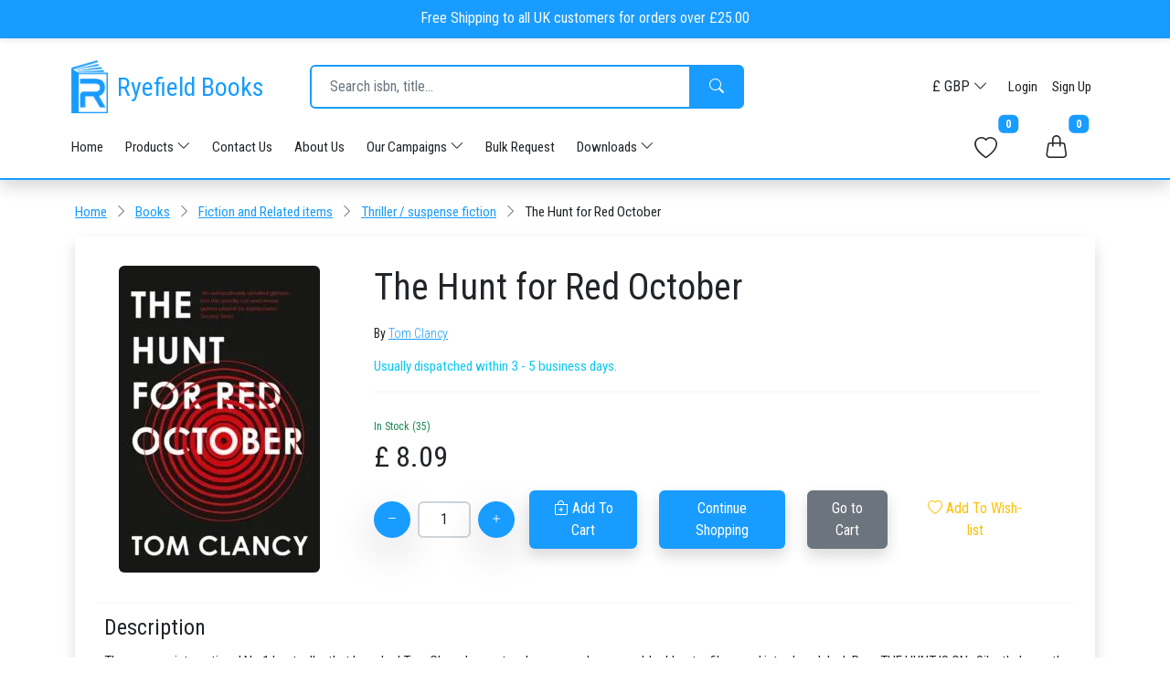

--- FILE ---
content_type: text/html; charset=UTF-8
request_url: https://www.ryefieldbooks.com/books/the-hunt-for-red-october/9780008279530/recommendations
body_size: 5295
content:
<div class="row mt-4">
            <a class="fs-2" href="https://www.ryefieldbooks.com/search-products/books?author=tom%20clancy">Books by Tom Clancy</a>
            <section  aria-label="Related Products" class="col-12 products-container">
                                        <div class="card border-0 shadow bg-white me-2 p-1 mb-2 position-relative wish-listable-item bagable-item"
                                                        >
                            <a href="https://www.ryefieldbooks.com/books/red-storm-rising/9780006173625"
                                class="d-flex text-decoration-none justify-content-center py-2"
                                style="position: relative;overflow:hidden;border-radius:3px"">


                                <img src="https://www.ryefieldbooks.com/images/image-loaders/book-thumbnail-loading-animation.svg"
                                    width="150" height="220"
                                    data-src="https://covers-v2.ryefieldbooks.com/in-print-books/9780006173625"
                                    class="img-fluid rounded lazyload"
                                    style="height: 220px;object-fit:contain;border-radius:3px;overflow:hidden;z-index:2;"
                                    onerror="$(this).attr('src', 'https://www.ryefieldbooks.com/images/image-loaders/cover-image-not-available.svg')"
                                    alt="Book cover image">
                            </a>

                                                                                        <div class="wish-list-btn position-absolute"
                                    style="top: 10px;right:8px;z-index:4;display: flex;align-items: center;justify-content: center;">
                                    <a href="https://www.ryefieldbooks.com/my-account/my-wish-list"
                                        class="btn btn-light shadow text-warning justify-content-center align-items-center"
                                        style="border-radius: 100px;width: 42px;height: 42px"
                                        aria-label="Add to wish-list btn">
                                        <i class="bi bi-heart" style="height: 22px;"></i>
                                    </a>
                                </div>
                            

                            <div class="px-2 position-relative">
                                <p class="m-0 pt-2 text-truncate fw-lighter text-info text-uppercase"
                                    style="font-size: 12px;height: 2.2rem">
                                    Paperback
                                </p>
                                <div class="multiline-truncate-2 mt-2 fs-6">
                                    <a href="https://www.ryefieldbooks.com/books/red-storm-rising/9780006173625"
                                        class="d-block text-dark text-decoration-none"
                                        style="font-size: 14px;height: 2.8rem;">Red Storm Rising</a>
                                </div> 
                                <div style="font-size: 14px;height: 2.2rem"
                                    class="text-truncate d-flex flex-row">

                                    <p class="d-flex flex-row pt-2 m-0 fw-lighter one-line-opacity-truncate w-100"
                                        style="font-size: 14px;height: 2.2rem">

                                                                                    <a href="https://www.ryefieldbooks.com/search-products/books?search-term=tom%20clancy"
                                                class="text-decoration-none text-dark">Tom Clancy</a>

                                                                                    
                                    </p>
                                </div>


                                <div class="d-flex justify-content-between align-items-center mb-2 mt-3">
                                    <div>
                                                                                    <span class="text-success d-block"
                                                style="font-size: 12px; height: 1.1rem;">In
                                                Stock</span>
                                        
                                        <p class="m-0 fs-5" style="height: 1.8rem">
                                            £ 12.36
                                        </p>
                                    </div>

                                                                            <div>

                                            

                                            <button class="bagable-add btn btn-primary shadow text-white"
                                                style="border-radius: 100px;width: 42px;height: 42px"
                                                product-type="book"
                                                product-id="9780006173625"
                                                product-sku="ria9780006173625_inp""
                                                aria-label="Add to bag btn">
                                                <i class="bi bi-bag-plus"></i>
                                            </button>

                                            <div class="bagable-add-processing spinner-grow text-primary"
                                                role="status"
                                                style="border-radius: 100px;width: 42px;height: 42px">
                                                <span class="visually-hidden">Loading...</span>
                                            </div>

                                        </div>
                                                                    </div>
                            </div>
                        </div>
                                        <div class="card border-0 shadow bg-white me-2 p-1 mb-2 position-relative wish-listable-item bagable-item"
                                                        >
                            <a href="https://www.ryefieldbooks.com/books/the-cardinal-of-the-kremlin/9780006174547"
                                class="d-flex text-decoration-none justify-content-center py-2"
                                style="position: relative;overflow:hidden;border-radius:3px"">


                                <img src="https://www.ryefieldbooks.com/images/image-loaders/book-thumbnail-loading-animation.svg"
                                    width="150" height="220"
                                    data-src="https://covers-v2.ryefieldbooks.com/in-print-books/9780006174547"
                                    class="img-fluid rounded lazyload"
                                    style="height: 220px;object-fit:contain;border-radius:3px;overflow:hidden;z-index:2;"
                                    onerror="$(this).attr('src', 'https://www.ryefieldbooks.com/images/image-loaders/cover-image-not-available.svg')"
                                    alt="Book cover image">
                            </a>

                                                                                        <div class="wish-list-btn position-absolute"
                                    style="top: 10px;right:8px;z-index:4;display: flex;align-items: center;justify-content: center;">
                                    <a href="https://www.ryefieldbooks.com/my-account/my-wish-list"
                                        class="btn btn-light shadow text-warning justify-content-center align-items-center"
                                        style="border-radius: 100px;width: 42px;height: 42px"
                                        aria-label="Add to wish-list btn">
                                        <i class="bi bi-heart" style="height: 22px;"></i>
                                    </a>
                                </div>
                            

                            <div class="px-2 position-relative">
                                <p class="m-0 pt-2 text-truncate fw-lighter text-info text-uppercase"
                                    style="font-size: 12px;height: 2.2rem">
                                    Paperback
                                </p>
                                <div class="multiline-truncate-2 mt-2 fs-6">
                                    <a href="https://www.ryefieldbooks.com/books/the-cardinal-of-the-kremlin/9780006174547"
                                        class="d-block text-dark text-decoration-none"
                                        style="font-size: 14px;height: 2.8rem;">The Cardinal of the Kremlin</a>
                                </div> 
                                <div style="font-size: 14px;height: 2.2rem"
                                    class="text-truncate d-flex flex-row">

                                    <p class="d-flex flex-row pt-2 m-0 fw-lighter one-line-opacity-truncate w-100"
                                        style="font-size: 14px;height: 2.2rem">

                                                                                    <a href="https://www.ryefieldbooks.com/search-products/books?search-term=tom%20clancy"
                                                class="text-decoration-none text-dark">Tom Clancy</a>

                                                                                    
                                    </p>
                                </div>


                                <div class="d-flex justify-content-between align-items-center mb-2 mt-3">
                                    <div>
                                                                                    <span class="text-success d-block"
                                                style="font-size: 12px; height: 1.1rem;">In
                                                Stock</span>
                                        
                                        <p class="m-0 fs-5" style="height: 1.8rem">
                                            £ 10.71
                                        </p>
                                    </div>

                                                                            <div>

                                            

                                            <button class="bagable-add btn btn-primary shadow text-white"
                                                style="border-radius: 100px;width: 42px;height: 42px"
                                                product-type="book"
                                                product-id="9780006174547"
                                                product-sku="ria9780006174547_inp""
                                                aria-label="Add to bag btn">
                                                <i class="bi bi-bag-plus"></i>
                                            </button>

                                            <div class="bagable-add-processing spinner-grow text-primary"
                                                role="status"
                                                style="border-radius: 100px;width: 42px;height: 42px">
                                                <span class="visually-hidden">Loading...</span>
                                            </div>

                                        </div>
                                                                    </div>
                            </div>
                        </div>
                                        <div class="card border-0 shadow bg-white me-2 p-1 mb-2 position-relative wish-listable-item bagable-item"
                                                        >
                            <a href="https://www.ryefieldbooks.com/books/patriot-games/9780006174554"
                                class="d-flex text-decoration-none justify-content-center py-2"
                                style="position: relative;overflow:hidden;border-radius:3px"">


                                <img src="https://www.ryefieldbooks.com/images/image-loaders/book-thumbnail-loading-animation.svg"
                                    width="150" height="220"
                                    data-src="https://covers-v2.ryefieldbooks.com/in-print-books/9780006174554"
                                    class="img-fluid rounded lazyload"
                                    style="height: 220px;object-fit:contain;border-radius:3px;overflow:hidden;z-index:2;"
                                    onerror="$(this).attr('src', 'https://www.ryefieldbooks.com/images/image-loaders/cover-image-not-available.svg')"
                                    alt="Book cover image">
                            </a>

                                                                                        <div class="wish-list-btn position-absolute"
                                    style="top: 10px;right:8px;z-index:4;display: flex;align-items: center;justify-content: center;">
                                    <a href="https://www.ryefieldbooks.com/my-account/my-wish-list"
                                        class="btn btn-light shadow text-warning justify-content-center align-items-center"
                                        style="border-radius: 100px;width: 42px;height: 42px"
                                        aria-label="Add to wish-list btn">
                                        <i class="bi bi-heart" style="height: 22px;"></i>
                                    </a>
                                </div>
                            

                            <div class="px-2 position-relative">
                                <p class="m-0 pt-2 text-truncate fw-lighter text-info text-uppercase"
                                    style="font-size: 12px;height: 2.2rem">
                                    Paperback
                                </p>
                                <div class="multiline-truncate-2 mt-2 fs-6">
                                    <a href="https://www.ryefieldbooks.com/books/patriot-games/9780006174554"
                                        class="d-block text-dark text-decoration-none"
                                        style="font-size: 14px;height: 2.8rem;">Patriot Games</a>
                                </div> 
                                <div style="font-size: 14px;height: 2.2rem"
                                    class="text-truncate d-flex flex-row">

                                    <p class="d-flex flex-row pt-2 m-0 fw-lighter one-line-opacity-truncate w-100"
                                        style="font-size: 14px;height: 2.2rem">

                                                                                    <a href="https://www.ryefieldbooks.com/search-products/books?search-term=tom%20clancy"
                                                class="text-decoration-none text-dark">Tom Clancy</a>

                                                                                    
                                    </p>
                                </div>


                                <div class="d-flex justify-content-between align-items-center mb-2 mt-3">
                                    <div>
                                                                                    <span class="text-success d-block"
                                                style="font-size: 12px; height: 1.1rem;">In
                                                Stock</span>
                                        
                                        <p class="m-0 fs-5" style="height: 1.8rem">
                                            £ 10.71
                                        </p>
                                    </div>

                                                                            <div>

                                            

                                            <button class="bagable-add btn btn-primary shadow text-white"
                                                style="border-radius: 100px;width: 42px;height: 42px"
                                                product-type="book"
                                                product-id="9780006174554"
                                                product-sku="ria9780006174554_inp""
                                                aria-label="Add to bag btn">
                                                <i class="bi bi-bag-plus"></i>
                                            </button>

                                            <div class="bagable-add-processing spinner-grow text-primary"
                                                role="status"
                                                style="border-radius: 100px;width: 42px;height: 42px">
                                                <span class="visually-hidden">Loading...</span>
                                            </div>

                                        </div>
                                                                    </div>
                            </div>
                        </div>
                                        <div class="card border-0 shadow bg-white me-2 p-1 mb-2 position-relative wish-listable-item bagable-item"
                                                        >
                            <a href="https://www.ryefieldbooks.com/books/the-hunt-for-red-october/9780008646585"
                                class="d-flex text-decoration-none justify-content-center py-2"
                                style="position: relative;overflow:hidden;border-radius:3px"">


                                <img src="https://www.ryefieldbooks.com/images/image-loaders/book-thumbnail-loading-animation.svg"
                                    width="150" height="220"
                                    data-src="https://covers-v2.ryefieldbooks.com/in-print-books/9780008646585"
                                    class="img-fluid rounded lazyload"
                                    style="height: 220px;object-fit:contain;border-radius:3px;overflow:hidden;z-index:2;"
                                    onerror="$(this).attr('src', 'https://www.ryefieldbooks.com/images/image-loaders/cover-image-not-available.svg')"
                                    alt="Book cover image">
                            </a>

                                                                                        <div class="wish-list-btn position-absolute"
                                    style="top: 10px;right:8px;z-index:4;display: flex;align-items: center;justify-content: center;">
                                    <a href="https://www.ryefieldbooks.com/my-account/my-wish-list"
                                        class="btn btn-light shadow text-warning justify-content-center align-items-center"
                                        style="border-radius: 100px;width: 42px;height: 42px"
                                        aria-label="Add to wish-list btn">
                                        <i class="bi bi-heart" style="height: 22px;"></i>
                                    </a>
                                </div>
                            

                            <div class="px-2 position-relative">
                                <p class="m-0 pt-2 text-truncate fw-lighter text-info text-uppercase"
                                    style="font-size: 12px;height: 2.2rem">
                                    Hardback
                                </p>
                                <div class="multiline-truncate-2 mt-2 fs-6">
                                    <a href="https://www.ryefieldbooks.com/books/the-hunt-for-red-october/9780008646585"
                                        class="d-block text-dark text-decoration-none"
                                        style="font-size: 14px;height: 2.8rem;">The Hunt for Red October</a>
                                </div> 
                                <div style="font-size: 14px;height: 2.2rem"
                                    class="text-truncate d-flex flex-row">

                                    <p class="d-flex flex-row pt-2 m-0 fw-lighter one-line-opacity-truncate w-100"
                                        style="font-size: 14px;height: 2.2rem">

                                                                                    <a href="https://www.ryefieldbooks.com/search-products/books?search-term=tom%20clancy"
                                                class="text-decoration-none text-dark">Tom Clancy</a>

                                                                                    
                                    </p>
                                </div>


                                <div class="d-flex justify-content-between align-items-center mb-2 mt-3">
                                    <div>
                                                                                    <span class="text-success d-block"
                                                style="font-size: 12px; height: 1.1rem;">In
                                                Stock</span>
                                        
                                        <p class="m-0 fs-5" style="height: 1.8rem">
                                            £ 16.50
                                        </p>
                                    </div>

                                                                            <div>

                                            

                                            <button class="bagable-add btn btn-primary shadow text-white"
                                                style="border-radius: 100px;width: 42px;height: 42px"
                                                product-type="book"
                                                product-id="9780008646585"
                                                product-sku="ria9780008646585_inp""
                                                aria-label="Add to bag btn">
                                                <i class="bi bi-bag-plus"></i>
                                            </button>

                                            <div class="bagable-add-processing spinner-grow text-primary"
                                                role="status"
                                                style="border-radius: 100px;width: 42px;height: 42px">
                                                <span class="visually-hidden">Loading...</span>
                                            </div>

                                        </div>
                                                                    </div>
                            </div>
                        </div>
                                        <div class="card border-0 shadow bg-white me-2 p-1 mb-2 position-relative wish-listable-item bagable-item"
                                                        >
                            <a href="https://www.ryefieldbooks.com/books/the-sum-of-all-fears/9781408727935"
                                class="d-flex text-decoration-none justify-content-center py-2"
                                style="position: relative;overflow:hidden;border-radius:3px"">


                                <img src="https://www.ryefieldbooks.com/images/image-loaders/book-thumbnail-loading-animation.svg"
                                    width="150" height="220"
                                    data-src="https://covers-v2.ryefieldbooks.com/in-print-books/9781408727935"
                                    class="img-fluid rounded lazyload"
                                    style="height: 220px;object-fit:contain;border-radius:3px;overflow:hidden;z-index:2;"
                                    onerror="$(this).attr('src', 'https://www.ryefieldbooks.com/images/image-loaders/cover-image-not-available.svg')"
                                    alt="Book cover image">
                            </a>

                                                                                        <div class="wish-list-btn position-absolute"
                                    style="top: 10px;right:8px;z-index:4;display: flex;align-items: center;justify-content: center;">
                                    <a href="https://www.ryefieldbooks.com/my-account/my-wish-list"
                                        class="btn btn-light shadow text-warning justify-content-center align-items-center"
                                        style="border-radius: 100px;width: 42px;height: 42px"
                                        aria-label="Add to wish-list btn">
                                        <i class="bi bi-heart" style="height: 22px;"></i>
                                    </a>
                                </div>
                            

                            <div class="px-2 position-relative">
                                <p class="m-0 pt-2 text-truncate fw-lighter text-info text-uppercase"
                                    style="font-size: 12px;height: 2.2rem">
                                    Paperback
                                </p>
                                <div class="multiline-truncate-2 mt-2 fs-6">
                                    <a href="https://www.ryefieldbooks.com/books/the-sum-of-all-fears/9781408727935"
                                        class="d-block text-dark text-decoration-none"
                                        style="font-size: 14px;height: 2.8rem;">The Sum of All Fears</a>
                                </div> 
                                <div style="font-size: 14px;height: 2.2rem"
                                    class="text-truncate d-flex flex-row">

                                    <p class="d-flex flex-row pt-2 m-0 fw-lighter one-line-opacity-truncate w-100"
                                        style="font-size: 14px;height: 2.2rem">

                                                                                    <a href="https://www.ryefieldbooks.com/search-products/books?search-term=tom%20clancy"
                                                class="text-decoration-none text-dark">Tom Clancy</a>

                                                                                    
                                    </p>
                                </div>


                                <div class="d-flex justify-content-between align-items-center mb-2 mt-3">
                                    <div>
                                                                                    <span class="text-success d-block"
                                                style="font-size: 12px; height: 1.1rem;">In
                                                Stock</span>
                                        
                                        <p class="m-0 fs-5" style="height: 1.8rem">
                                            £ 12.36
                                        </p>
                                    </div>

                                                                            <div>

                                            

                                            <button class="bagable-add btn btn-primary shadow text-white"
                                                style="border-radius: 100px;width: 42px;height: 42px"
                                                product-type="book"
                                                product-id="9781408727935"
                                                product-sku="ria9781408727935_inp""
                                                aria-label="Add to bag btn">
                                                <i class="bi bi-bag-plus"></i>
                                            </button>

                                            <div class="bagable-add-processing spinner-grow text-primary"
                                                role="status"
                                                style="border-radius: 100px;width: 42px;height: 42px">
                                                <span class="visually-hidden">Loading...</span>
                                            </div>

                                        </div>
                                                                    </div>
                            </div>
                        </div>
                                        <div class="card border-0 shadow bg-white me-2 p-1 mb-2 position-relative wish-listable-item bagable-item"
                                                        >
                            <a href="https://www.ryefieldbooks.com/books/executive-orders/9781408727966"
                                class="d-flex text-decoration-none justify-content-center py-2"
                                style="position: relative;overflow:hidden;border-radius:3px"">


                                <img src="https://www.ryefieldbooks.com/images/image-loaders/book-thumbnail-loading-animation.svg"
                                    width="150" height="220"
                                    data-src="https://covers-v2.ryefieldbooks.com/in-print-books/9781408727966"
                                    class="img-fluid rounded lazyload"
                                    style="height: 220px;object-fit:contain;border-radius:3px;overflow:hidden;z-index:2;"
                                    onerror="$(this).attr('src', 'https://www.ryefieldbooks.com/images/image-loaders/cover-image-not-available.svg')"
                                    alt="Book cover image">
                            </a>

                                                                                        <div class="wish-list-btn position-absolute"
                                    style="top: 10px;right:8px;z-index:4;display: flex;align-items: center;justify-content: center;">
                                    <a href="https://www.ryefieldbooks.com/my-account/my-wish-list"
                                        class="btn btn-light shadow text-warning justify-content-center align-items-center"
                                        style="border-radius: 100px;width: 42px;height: 42px"
                                        aria-label="Add to wish-list btn">
                                        <i class="bi bi-heart" style="height: 22px;"></i>
                                    </a>
                                </div>
                            

                            <div class="px-2 position-relative">
                                <p class="m-0 pt-2 text-truncate fw-lighter text-info text-uppercase"
                                    style="font-size: 12px;height: 2.2rem">
                                    Paperback
                                </p>
                                <div class="multiline-truncate-2 mt-2 fs-6">
                                    <a href="https://www.ryefieldbooks.com/books/executive-orders/9781408727966"
                                        class="d-block text-dark text-decoration-none"
                                        style="font-size: 14px;height: 2.8rem;">Executive Orders</a>
                                </div> 
                                <div style="font-size: 14px;height: 2.2rem"
                                    class="text-truncate d-flex flex-row">

                                    <p class="d-flex flex-row pt-2 m-0 fw-lighter one-line-opacity-truncate w-100"
                                        style="font-size: 14px;height: 2.2rem">

                                                                                    <a href="https://www.ryefieldbooks.com/search-products/books?search-term=tom%20clancy"
                                                class="text-decoration-none text-dark">Tom Clancy</a>

                                                                                    
                                    </p>
                                </div>


                                <div class="d-flex justify-content-between align-items-center mb-2 mt-3">
                                    <div>
                                                                                    <span class="text-success d-block"
                                                style="font-size: 12px; height: 1.1rem;">In
                                                Stock</span>
                                        
                                        <p class="m-0 fs-5" style="height: 1.8rem">
                                            £ 12.36
                                        </p>
                                    </div>

                                                                            <div>

                                            

                                            <button class="bagable-add btn btn-primary shadow text-white"
                                                style="border-radius: 100px;width: 42px;height: 42px"
                                                product-type="book"
                                                product-id="9781408727966"
                                                product-sku="ria9781408727966_inp""
                                                aria-label="Add to bag btn">
                                                <i class="bi bi-bag-plus"></i>
                                            </button>

                                            <div class="bagable-add-processing spinner-grow text-primary"
                                                role="status"
                                                style="border-radius: 100px;width: 42px;height: 42px">
                                                <span class="visually-hidden">Loading...</span>
                                            </div>

                                        </div>
                                                                    </div>
                            </div>
                        </div>
                                        <div class="card border-0 shadow bg-white me-2 p-1 mb-2 position-relative wish-listable-item bagable-item"
                                                        >
                            <a href="https://www.ryefieldbooks.com/books/rainbow-six/9781408728024"
                                class="d-flex text-decoration-none justify-content-center py-2"
                                style="position: relative;overflow:hidden;border-radius:3px"">


                                <img src="https://www.ryefieldbooks.com/images/image-loaders/book-thumbnail-loading-animation.svg"
                                    width="150" height="220"
                                    data-src="https://covers-v2.ryefieldbooks.com/in-print-books/9781408728024"
                                    class="img-fluid rounded lazyload"
                                    style="height: 220px;object-fit:contain;border-radius:3px;overflow:hidden;z-index:2;"
                                    onerror="$(this).attr('src', 'https://www.ryefieldbooks.com/images/image-loaders/cover-image-not-available.svg')"
                                    alt="Book cover image">
                            </a>

                                                                                        <div class="wish-list-btn position-absolute"
                                    style="top: 10px;right:8px;z-index:4;display: flex;align-items: center;justify-content: center;">
                                    <a href="https://www.ryefieldbooks.com/my-account/my-wish-list"
                                        class="btn btn-light shadow text-warning justify-content-center align-items-center"
                                        style="border-radius: 100px;width: 42px;height: 42px"
                                        aria-label="Add to wish-list btn">
                                        <i class="bi bi-heart" style="height: 22px;"></i>
                                    </a>
                                </div>
                            

                            <div class="px-2 position-relative">
                                <p class="m-0 pt-2 text-truncate fw-lighter text-info text-uppercase"
                                    style="font-size: 12px;height: 2.2rem">
                                    Paperback
                                </p>
                                <div class="multiline-truncate-2 mt-2 fs-6">
                                    <a href="https://www.ryefieldbooks.com/books/rainbow-six/9781408728024"
                                        class="d-block text-dark text-decoration-none"
                                        style="font-size: 14px;height: 2.8rem;">Rainbow Six</a>
                                </div> 
                                <div style="font-size: 14px;height: 2.2rem"
                                    class="text-truncate d-flex flex-row">

                                    <p class="d-flex flex-row pt-2 m-0 fw-lighter one-line-opacity-truncate w-100"
                                        style="font-size: 14px;height: 2.2rem">

                                                                                    <a href="https://www.ryefieldbooks.com/search-products/books?search-term=tom%20clancy"
                                                class="text-decoration-none text-dark">Tom Clancy</a>

                                                                                    
                                    </p>
                                </div>


                                <div class="d-flex justify-content-between align-items-center mb-2 mt-3">
                                    <div>
                                                                                    <span class="text-success d-block"
                                                style="font-size: 12px; height: 1.1rem;">In
                                                Stock</span>
                                        
                                        <p class="m-0 fs-5" style="height: 1.8rem">
                                            £ 12.36
                                        </p>
                                    </div>

                                                                            <div>

                                            

                                            <button class="bagable-add btn btn-primary shadow text-white"
                                                style="border-radius: 100px;width: 42px;height: 42px"
                                                product-type="book"
                                                product-id="9781408728024"
                                                product-sku="ria9781408728024_inp""
                                                aria-label="Add to bag btn">
                                                <i class="bi bi-bag-plus"></i>
                                            </button>

                                            <div class="bagable-add-processing spinner-grow text-primary"
                                                role="status"
                                                style="border-radius: 100px;width: 42px;height: 42px">
                                                <span class="visually-hidden">Loading...</span>
                                            </div>

                                        </div>
                                                                    </div>
                            </div>
                        </div>
                            </section>
        </div> 
                <div class="row mt-4">
            <a class="fs-2" href="https://www.ryefieldbooks.com/search-products/books?classification=thriller-suspense-fiction">Books under the &quot;Thriller / suspense fiction&quot; classification</a>
            <section  aria-label="Related Products" class="col-12 products-container">
                                        <div class="card border-0 shadow bg-white me-2 p-1 mb-2 position-relative wish-listable-item bagable-item"
                                                        >
                            <a href="https://www.ryefieldbooks.com/books/prince-of-fire/9780141024158"
                                class="d-flex text-decoration-none justify-content-center py-2"
                                style="position: relative;overflow:hidden;border-radius:3px"">


                                <img src="https://www.ryefieldbooks.com/images/image-loaders/book-thumbnail-loading-animation.svg"
                                    width="150" height="220"
                                    data-src="https://covers-v2.ryefieldbooks.com/in-print-books/9780141024158"
                                    class="img-fluid rounded lazyload"
                                    style="height: 220px;object-fit:contain;border-radius:3px;overflow:hidden;z-index:2;"
                                    onerror="$(this).attr('src', 'https://www.ryefieldbooks.com/images/image-loaders/cover-image-not-available.svg')"
                                    alt="Book cover image">
                            </a>

                                                                                        <div class="wish-list-btn position-absolute"
                                    style="top: 10px;right:8px;z-index:4;display: flex;align-items: center;justify-content: center;">
                                    <a href="https://www.ryefieldbooks.com/my-account/my-wish-list"
                                        class="btn btn-light shadow text-warning justify-content-center align-items-center"
                                        style="border-radius: 100px;width: 42px;height: 42px"
                                        aria-label="Add to wish-list btn">
                                        <i class="bi bi-heart" style="height: 22px;"></i>
                                    </a>
                                </div>
                            

                            <div class="px-2 position-relative">
                                <p class="m-0 pt-2 text-truncate fw-lighter text-info text-uppercase"
                                    style="font-size: 12px;height: 2.2rem">
                                    Paperback
                                </p>
                                <div class="multiline-truncate-2 mt-2 fs-6">
                                    <a href="https://www.ryefieldbooks.com/books/prince-of-fire/9780141024158"
                                        class="d-block text-dark text-decoration-none"
                                        style="font-size: 14px;height: 2.8rem;">Prince of Fire</a>
                                </div> 
                                <div style="font-size: 14px;height: 2.2rem"
                                    class="text-truncate d-flex flex-row">

                                    <p class="d-flex flex-row pt-2 m-0 fw-lighter one-line-opacity-truncate w-100"
                                        style="font-size: 14px;height: 2.2rem">

                                                                                    <a href="https://www.ryefieldbooks.com/search-products/books?search-term=daniel%20silva"
                                                class="text-decoration-none text-dark">Daniel Silva</a>

                                                                                    
                                    </p>
                                </div>


                                <div class="d-flex justify-content-between align-items-center mb-2 mt-3">
                                    <div>
                                                                                    <span class="text-success d-block"
                                                style="font-size: 12px; height: 1.1rem;">In
                                                Stock</span>
                                        
                                        <p class="m-0 fs-5" style="height: 1.8rem">
                                            £ 9.06
                                        </p>
                                    </div>

                                                                            <div>

                                            

                                            <button class="bagable-add btn btn-primary shadow text-white"
                                                style="border-radius: 100px;width: 42px;height: 42px"
                                                product-type="book"
                                                product-id="9780141024158"
                                                product-sku="ria9780141024158_inp""
                                                aria-label="Add to bag btn">
                                                <i class="bi bi-bag-plus"></i>
                                            </button>

                                            <div class="bagable-add-processing spinner-grow text-primary"
                                                role="status"
                                                style="border-radius: 100px;width: 42px;height: 42px">
                                                <span class="visually-hidden">Loading...</span>
                                            </div>

                                        </div>
                                                                    </div>
                            </div>
                        </div>
                                        <div class="card border-0 shadow bg-white me-2 p-1 mb-2 position-relative wish-listable-item bagable-item"
                                                        >
                            <a href="https://www.ryefieldbooks.com/books/the-prophecy/9780141037080"
                                class="d-flex text-decoration-none justify-content-center py-2"
                                style="position: relative;overflow:hidden;border-radius:3px"">


                                <img src="https://www.ryefieldbooks.com/images/image-loaders/book-thumbnail-loading-animation.svg"
                                    width="150" height="220"
                                    data-src="https://covers-v2.ryefieldbooks.com/in-print-books/9780141037080"
                                    class="img-fluid rounded lazyload"
                                    style="height: 220px;object-fit:contain;border-radius:3px;overflow:hidden;z-index:2;"
                                    onerror="$(this).attr('src', 'https://www.ryefieldbooks.com/images/image-loaders/cover-image-not-available.svg')"
                                    alt="Book cover image">
                            </a>

                                                                                        <div class="wish-list-btn position-absolute"
                                    style="top: 10px;right:8px;z-index:4;display: flex;align-items: center;justify-content: center;">
                                    <a href="https://www.ryefieldbooks.com/my-account/my-wish-list"
                                        class="btn btn-light shadow text-warning justify-content-center align-items-center"
                                        style="border-radius: 100px;width: 42px;height: 42px"
                                        aria-label="Add to wish-list btn">
                                        <i class="bi bi-heart" style="height: 22px;"></i>
                                    </a>
                                </div>
                            

                            <div class="px-2 position-relative">
                                <p class="m-0 pt-2 text-truncate fw-lighter text-info text-uppercase"
                                    style="font-size: 12px;height: 2.2rem">
                                    Paperback
                                </p>
                                <div class="multiline-truncate-2 mt-2 fs-6">
                                    <a href="https://www.ryefieldbooks.com/books/the-prophecy/9780141037080"
                                        class="d-block text-dark text-decoration-none"
                                        style="font-size: 14px;height: 2.8rem;">The Prophecy</a>
                                </div> 
                                <div style="font-size: 14px;height: 2.2rem"
                                    class="text-truncate d-flex flex-row">

                                    <p class="d-flex flex-row pt-2 m-0 fw-lighter one-line-opacity-truncate w-100"
                                        style="font-size: 14px;height: 2.2rem">

                                                                                    <a href="https://www.ryefieldbooks.com/search-products/books?search-term=chris%20kuzneski"
                                                class="text-decoration-none text-dark">Chris Kuzneski</a>

                                                                                    
                                    </p>
                                </div>


                                <div class="d-flex justify-content-between align-items-center mb-2 mt-3">
                                    <div>
                                                                                    <span class="text-success d-block"
                                                style="font-size: 12px; height: 1.1rem;">In
                                                Stock</span>
                                        
                                        <p class="m-0 fs-5" style="height: 1.8rem">
                                            £ 14.01
                                        </p>
                                    </div>

                                                                            <div>

                                            

                                            <button class="bagable-add btn btn-primary shadow text-white"
                                                style="border-radius: 100px;width: 42px;height: 42px"
                                                product-type="book"
                                                product-id="9780141037080"
                                                product-sku="ria9780141037080_inp""
                                                aria-label="Add to bag btn">
                                                <i class="bi bi-bag-plus"></i>
                                            </button>

                                            <div class="bagable-add-processing spinner-grow text-primary"
                                                role="status"
                                                style="border-radius: 100px;width: 42px;height: 42px">
                                                <span class="visually-hidden">Loading...</span>
                                            </div>

                                        </div>
                                                                    </div>
                            </div>
                        </div>
                                        <div class="card border-0 shadow bg-white me-2 p-1 mb-2 position-relative wish-listable-item bagable-item"
                                                        >
                            <a href="https://www.ryefieldbooks.com/books/tenacious/9780340832226"
                                class="d-flex text-decoration-none justify-content-center py-2"
                                style="position: relative;overflow:hidden;border-radius:3px"">


                                <img src="https://www.ryefieldbooks.com/images/image-loaders/book-thumbnail-loading-animation.svg"
                                    width="150" height="220"
                                    data-src="https://covers-v2.ryefieldbooks.com/in-print-books/9780340832226"
                                    class="img-fluid rounded lazyload"
                                    style="height: 220px;object-fit:contain;border-radius:3px;overflow:hidden;z-index:2;"
                                    onerror="$(this).attr('src', 'https://www.ryefieldbooks.com/images/image-loaders/cover-image-not-available.svg')"
                                    alt="Book cover image">
                            </a>

                                                                                        <div class="wish-list-btn position-absolute"
                                    style="top: 10px;right:8px;z-index:4;display: flex;align-items: center;justify-content: center;">
                                    <a href="https://www.ryefieldbooks.com/my-account/my-wish-list"
                                        class="btn btn-light shadow text-warning justify-content-center align-items-center"
                                        style="border-radius: 100px;width: 42px;height: 42px"
                                        aria-label="Add to wish-list btn">
                                        <i class="bi bi-heart" style="height: 22px;"></i>
                                    </a>
                                </div>
                            

                            <div class="px-2 position-relative">
                                <p class="m-0 pt-2 text-truncate fw-lighter text-info text-uppercase"
                                    style="font-size: 12px;height: 2.2rem">
                                    Paperback
                                </p>
                                <div class="multiline-truncate-2 mt-2 fs-6">
                                    <a href="https://www.ryefieldbooks.com/books/tenacious/9780340832226"
                                        class="d-block text-dark text-decoration-none"
                                        style="font-size: 14px;height: 2.8rem;">Tenacious</a>
                                </div> 
                                <div style="font-size: 14px;height: 2.2rem"
                                    class="text-truncate d-flex flex-row">

                                    <p class="d-flex flex-row pt-2 m-0 fw-lighter one-line-opacity-truncate w-100"
                                        style="font-size: 14px;height: 2.2rem">

                                                                                    <a href="https://www.ryefieldbooks.com/search-products/books?search-term=julian%20stockwin"
                                                class="text-decoration-none text-dark">Julian Stockwin</a>

                                                                                    
                                    </p>
                                </div>


                                <div class="d-flex justify-content-between align-items-center mb-2 mt-3">
                                    <div>
                                                                                    <span class="text-danger d-block"
                                                style="font-size: 12px; height: 1.1rem;">Out of
                                                stock</span>
                                        
                                        <p class="m-0 fs-5" style="height: 1.8rem">
                                            £ 8.24
                                        </p>
                                    </div>

                                                                    </div>
                            </div>
                        </div>
                                        <div class="card border-0 shadow bg-white me-2 p-1 mb-2 position-relative wish-listable-item bagable-item"
                                                        >
                            <a href="https://www.ryefieldbooks.com/books/the-traveller/9780552152693"
                                class="d-flex text-decoration-none justify-content-center py-2"
                                style="position: relative;overflow:hidden;border-radius:3px"">


                                <img src="https://www.ryefieldbooks.com/images/image-loaders/book-thumbnail-loading-animation.svg"
                                    width="150" height="220"
                                    data-src="https://covers-v2.ryefieldbooks.com/in-print-books/9780552152693"
                                    class="img-fluid rounded lazyload"
                                    style="height: 220px;object-fit:contain;border-radius:3px;overflow:hidden;z-index:2;"
                                    onerror="$(this).attr('src', 'https://www.ryefieldbooks.com/images/image-loaders/cover-image-not-available.svg')"
                                    alt="Book cover image">
                            </a>

                                                                                        <div class="wish-list-btn position-absolute"
                                    style="top: 10px;right:8px;z-index:4;display: flex;align-items: center;justify-content: center;">
                                    <a href="https://www.ryefieldbooks.com/my-account/my-wish-list"
                                        class="btn btn-light shadow text-warning justify-content-center align-items-center"
                                        style="border-radius: 100px;width: 42px;height: 42px"
                                        aria-label="Add to wish-list btn">
                                        <i class="bi bi-heart" style="height: 22px;"></i>
                                    </a>
                                </div>
                            

                            <div class="px-2 position-relative">
                                <p class="m-0 pt-2 text-truncate fw-lighter text-info text-uppercase"
                                    style="font-size: 12px;height: 2.2rem">
                                    Paperback
                                </p>
                                <div class="multiline-truncate-2 mt-2 fs-6">
                                    <a href="https://www.ryefieldbooks.com/books/the-traveller/9780552152693"
                                        class="d-block text-dark text-decoration-none"
                                        style="font-size: 14px;height: 2.8rem;">The Traveller</a>
                                </div> 
                                <div style="font-size: 14px;height: 2.2rem"
                                    class="text-truncate d-flex flex-row">

                                    <p class="d-flex flex-row pt-2 m-0 fw-lighter one-line-opacity-truncate w-100"
                                        style="font-size: 14px;height: 2.2rem">

                                                                                    <a href="https://www.ryefieldbooks.com/search-products/books?search-term=john%20twelve%20hawks"
                                                class="text-decoration-none text-dark">John Twelve Hawks</a>

                                                                                    
                                    </p>
                                </div>


                                <div class="d-flex justify-content-between align-items-center mb-2 mt-3">
                                    <div>
                                                                                    <span class="text-success d-block"
                                                style="font-size: 12px; height: 1.1rem;">In
                                                Stock</span>
                                        
                                        <p class="m-0 fs-5" style="height: 1.8rem">
                                            £ 10.71
                                        </p>
                                    </div>

                                                                            <div>

                                            

                                            <button class="bagable-add btn btn-primary shadow text-white"
                                                style="border-radius: 100px;width: 42px;height: 42px"
                                                product-type="book"
                                                product-id="9780552152693"
                                                product-sku="ria9780552152693_inp""
                                                aria-label="Add to bag btn">
                                                <i class="bi bi-bag-plus"></i>
                                            </button>

                                            <div class="bagable-add-processing spinner-grow text-primary"
                                                role="status"
                                                style="border-radius: 100px;width: 42px;height: 42px">
                                                <span class="visually-hidden">Loading...</span>
                                            </div>

                                        </div>
                                                                    </div>
                            </div>
                        </div>
                                        <div class="card border-0 shadow bg-white me-2 p-1 mb-2 position-relative wish-listable-item bagable-item"
                                                        >
                            <a href="https://www.ryefieldbooks.com/books/the-vorpal-blade/9780743440356"
                                class="d-flex text-decoration-none justify-content-center py-2"
                                style="position: relative;overflow:hidden;border-radius:3px"">


                                <img src="https://www.ryefieldbooks.com/images/image-loaders/book-thumbnail-loading-animation.svg"
                                    width="150" height="220"
                                    data-src="https://covers-v2.ryefieldbooks.com/in-print-books/9780743440356"
                                    class="img-fluid rounded lazyload"
                                    style="height: 220px;object-fit:contain;border-radius:3px;overflow:hidden;z-index:2;"
                                    onerror="$(this).attr('src', 'https://www.ryefieldbooks.com/images/image-loaders/cover-image-not-available.svg')"
                                    alt="Book cover image">
                            </a>

                                                                                        <div class="wish-list-btn position-absolute"
                                    style="top: 10px;right:8px;z-index:4;display: flex;align-items: center;justify-content: center;">
                                    <a href="https://www.ryefieldbooks.com/my-account/my-wish-list"
                                        class="btn btn-light shadow text-warning justify-content-center align-items-center"
                                        style="border-radius: 100px;width: 42px;height: 42px"
                                        aria-label="Add to wish-list btn">
                                        <i class="bi bi-heart" style="height: 22px;"></i>
                                    </a>
                                </div>
                            

                            <div class="px-2 position-relative">
                                <p class="m-0 pt-2 text-truncate fw-lighter text-info text-uppercase"
                                    style="font-size: 12px;height: 2.2rem">
                                    Paperback
                                </p>
                                <div class="multiline-truncate-2 mt-2 fs-6">
                                    <a href="https://www.ryefieldbooks.com/books/the-vorpal-blade/9780743440356"
                                        class="d-block text-dark text-decoration-none"
                                        style="font-size: 14px;height: 2.8rem;">The Vorpal Blade</a>
                                </div> 
                                <div style="font-size: 14px;height: 2.2rem"
                                    class="text-truncate d-flex flex-row">

                                    <p class="d-flex flex-row pt-2 m-0 fw-lighter one-line-opacity-truncate w-100"
                                        style="font-size: 14px;height: 2.2rem">

                                                                                    <a href="https://www.ryefieldbooks.com/search-products/books?search-term=colin%20forbes"
                                                class="text-decoration-none text-dark">Colin Forbes</a>

                                                                                    
                                    </p>
                                </div>


                                <div class="d-flex justify-content-between align-items-center mb-2 mt-3">
                                    <div>
                                                                                    <span class="text-success d-block"
                                                style="font-size: 12px; height: 1.1rem;">In
                                                Stock</span>
                                        
                                        <p class="m-0 fs-5" style="height: 1.8rem">
                                            £ 9.06
                                        </p>
                                    </div>

                                                                            <div>

                                            

                                            <button class="bagable-add btn btn-primary shadow text-white"
                                                style="border-radius: 100px;width: 42px;height: 42px"
                                                product-type="book"
                                                product-id="9780743440356"
                                                product-sku="ria9780743440356_inp""
                                                aria-label="Add to bag btn">
                                                <i class="bi bi-bag-plus"></i>
                                            </button>

                                            <div class="bagable-add-processing spinner-grow text-primary"
                                                role="status"
                                                style="border-radius: 100px;width: 42px;height: 42px">
                                                <span class="visually-hidden">Loading...</span>
                                            </div>

                                        </div>
                                                                    </div>
                            </div>
                        </div>
                                        <div class="card border-0 shadow bg-white me-2 p-1 mb-2 position-relative wish-listable-item bagable-item"
                                                        >
                            <a href="https://www.ryefieldbooks.com/books/wild-fire/9780751538274"
                                class="d-flex text-decoration-none justify-content-center py-2"
                                style="position: relative;overflow:hidden;border-radius:3px"">


                                <img src="https://www.ryefieldbooks.com/images/image-loaders/book-thumbnail-loading-animation.svg"
                                    width="150" height="220"
                                    data-src="https://covers-v2.ryefieldbooks.com/in-print-books/9780751538274"
                                    class="img-fluid rounded lazyload"
                                    style="height: 220px;object-fit:contain;border-radius:3px;overflow:hidden;z-index:2;"
                                    onerror="$(this).attr('src', 'https://www.ryefieldbooks.com/images/image-loaders/cover-image-not-available.svg')"
                                    alt="Book cover image">
                            </a>

                                                                                        <div class="wish-list-btn position-absolute"
                                    style="top: 10px;right:8px;z-index:4;display: flex;align-items: center;justify-content: center;">
                                    <a href="https://www.ryefieldbooks.com/my-account/my-wish-list"
                                        class="btn btn-light shadow text-warning justify-content-center align-items-center"
                                        style="border-radius: 100px;width: 42px;height: 42px"
                                        aria-label="Add to wish-list btn">
                                        <i class="bi bi-heart" style="height: 22px;"></i>
                                    </a>
                                </div>
                            

                            <div class="px-2 position-relative">
                                <p class="m-0 pt-2 text-truncate fw-lighter text-info text-uppercase"
                                    style="font-size: 12px;height: 2.2rem">
                                    Paperback
                                </p>
                                <div class="multiline-truncate-2 mt-2 fs-6">
                                    <a href="https://www.ryefieldbooks.com/books/wild-fire/9780751538274"
                                        class="d-block text-dark text-decoration-none"
                                        style="font-size: 14px;height: 2.8rem;">Wild Fire</a>
                                </div> 
                                <div style="font-size: 14px;height: 2.2rem"
                                    class="text-truncate d-flex flex-row">

                                    <p class="d-flex flex-row pt-2 m-0 fw-lighter one-line-opacity-truncate w-100"
                                        style="font-size: 14px;height: 2.2rem">

                                                                                    <a href="https://www.ryefieldbooks.com/search-products/books?search-term=nelson%20demille"
                                                class="text-decoration-none text-dark">Nelson DeMille</a>

                                                                                    
                                    </p>
                                </div>


                                <div class="d-flex justify-content-between align-items-center mb-2 mt-3">
                                    <div>
                                                                                    <span class="text-success d-block"
                                                style="font-size: 12px; height: 1.1rem;">In
                                                Stock</span>
                                        
                                        <p class="m-0 fs-5" style="height: 1.8rem">
                                            £ 9.06
                                        </p>
                                    </div>

                                                                            <div>

                                            

                                            <button class="bagable-add btn btn-primary shadow text-white"
                                                style="border-radius: 100px;width: 42px;height: 42px"
                                                product-type="book"
                                                product-id="9780751538274"
                                                product-sku="ria9780751538274_inp""
                                                aria-label="Add to bag btn">
                                                <i class="bi bi-bag-plus"></i>
                                            </button>

                                            <div class="bagable-add-processing spinner-grow text-primary"
                                                role="status"
                                                style="border-radius: 100px;width: 42px;height: 42px">
                                                <span class="visually-hidden">Loading...</span>
                                            </div>

                                        </div>
                                                                    </div>
                            </div>
                        </div>
                                        <div class="card border-0 shadow bg-white me-2 p-1 mb-2 position-relative wish-listable-item bagable-item"
                                                        >
                            <a href="https://www.ryefieldbooks.com/books/the-shakespeare-secret/9780751540352"
                                class="d-flex text-decoration-none justify-content-center py-2"
                                style="position: relative;overflow:hidden;border-radius:3px"">


                                <img src="https://www.ryefieldbooks.com/images/image-loaders/book-thumbnail-loading-animation.svg"
                                    width="150" height="220"
                                    data-src="https://covers-v2.ryefieldbooks.com/in-print-books/9780751540352"
                                    class="img-fluid rounded lazyload"
                                    style="height: 220px;object-fit:contain;border-radius:3px;overflow:hidden;z-index:2;"
                                    onerror="$(this).attr('src', 'https://www.ryefieldbooks.com/images/image-loaders/cover-image-not-available.svg')"
                                    alt="Book cover image">
                            </a>

                                                                                        <div class="wish-list-btn position-absolute"
                                    style="top: 10px;right:8px;z-index:4;display: flex;align-items: center;justify-content: center;">
                                    <a href="https://www.ryefieldbooks.com/my-account/my-wish-list"
                                        class="btn btn-light shadow text-warning justify-content-center align-items-center"
                                        style="border-radius: 100px;width: 42px;height: 42px"
                                        aria-label="Add to wish-list btn">
                                        <i class="bi bi-heart" style="height: 22px;"></i>
                                    </a>
                                </div>
                            

                            <div class="px-2 position-relative">
                                <p class="m-0 pt-2 text-truncate fw-lighter text-info text-uppercase"
                                    style="font-size: 12px;height: 2.2rem">
                                    Paperback
                                </p>
                                <div class="multiline-truncate-2 mt-2 fs-6">
                                    <a href="https://www.ryefieldbooks.com/books/the-shakespeare-secret/9780751540352"
                                        class="d-block text-dark text-decoration-none"
                                        style="font-size: 14px;height: 2.8rem;">The Shakespeare Secret</a>
                                </div> 
                                <div style="font-size: 14px;height: 2.2rem"
                                    class="text-truncate d-flex flex-row">

                                    <p class="d-flex flex-row pt-2 m-0 fw-lighter one-line-opacity-truncate w-100"
                                        style="font-size: 14px;height: 2.2rem">

                                                                                    <a href="https://www.ryefieldbooks.com/search-products/books?search-term=j.%20l.%20carrell"
                                                class="text-decoration-none text-dark">J. L. Carrell</a>

                                                                                    
                                    </p>
                                </div>


                                <div class="d-flex justify-content-between align-items-center mb-2 mt-3">
                                    <div>
                                                                                    <span class="text-success d-block"
                                                style="font-size: 12px; height: 1.1rem;">In
                                                Stock</span>
                                        
                                        <p class="m-0 fs-5" style="height: 1.8rem">
                                            £ 8.24
                                        </p>
                                    </div>

                                                                            <div>

                                            

                                            <button class="bagable-add btn btn-primary shadow text-white"
                                                style="border-radius: 100px;width: 42px;height: 42px"
                                                product-type="book"
                                                product-id="9780751540352"
                                                product-sku="ria9780751540352_inp""
                                                aria-label="Add to bag btn">
                                                <i class="bi bi-bag-plus"></i>
                                            </button>

                                            <div class="bagable-add-processing spinner-grow text-primary"
                                                role="status"
                                                style="border-radius: 100px;width: 42px;height: 42px">
                                                <span class="visually-hidden">Loading...</span>
                                            </div>

                                        </div>
                                                                    </div>
                            </div>
                        </div>
                                        <div class="card border-0 shadow bg-white me-2 p-1 mb-2 position-relative wish-listable-item bagable-item"
                                                        >
                            <a href="https://www.ryefieldbooks.com/books/the-african-queen/9780753820797"
                                class="d-flex text-decoration-none justify-content-center py-2"
                                style="position: relative;overflow:hidden;border-radius:3px"">


                                <img src="https://www.ryefieldbooks.com/images/image-loaders/book-thumbnail-loading-animation.svg"
                                    width="150" height="220"
                                    data-src="https://covers-v2.ryefieldbooks.com/in-print-books/9780753820797"
                                    class="img-fluid rounded lazyload"
                                    style="height: 220px;object-fit:contain;border-radius:3px;overflow:hidden;z-index:2;"
                                    onerror="$(this).attr('src', 'https://www.ryefieldbooks.com/images/image-loaders/cover-image-not-available.svg')"
                                    alt="Book cover image">
                            </a>

                                                                                        <div class="wish-list-btn position-absolute"
                                    style="top: 10px;right:8px;z-index:4;display: flex;align-items: center;justify-content: center;">
                                    <a href="https://www.ryefieldbooks.com/my-account/my-wish-list"
                                        class="btn btn-light shadow text-warning justify-content-center align-items-center"
                                        style="border-radius: 100px;width: 42px;height: 42px"
                                        aria-label="Add to wish-list btn">
                                        <i class="bi bi-heart" style="height: 22px;"></i>
                                    </a>
                                </div>
                            

                            <div class="px-2 position-relative">
                                <p class="m-0 pt-2 text-truncate fw-lighter text-info text-uppercase"
                                    style="font-size: 12px;height: 2.2rem">
                                    Paperback
                                </p>
                                <div class="multiline-truncate-2 mt-2 fs-6">
                                    <a href="https://www.ryefieldbooks.com/books/the-african-queen/9780753820797"
                                        class="d-block text-dark text-decoration-none"
                                        style="font-size: 14px;height: 2.8rem;">The African Queen</a>
                                </div> 
                                <div style="font-size: 14px;height: 2.2rem"
                                    class="text-truncate d-flex flex-row">

                                    <p class="d-flex flex-row pt-2 m-0 fw-lighter one-line-opacity-truncate w-100"
                                        style="font-size: 14px;height: 2.2rem">

                                                                                    <a href="https://www.ryefieldbooks.com/search-products/books?search-term=c.%20s.%20forester"
                                                class="text-decoration-none text-dark">C. S. Forester</a>

                                                                                    
                                    </p>
                                </div>


                                <div class="d-flex justify-content-between align-items-center mb-2 mt-3">
                                    <div>
                                                                                    <span class="text-success d-block"
                                                style="font-size: 12px; height: 1.1rem;">In
                                                Stock</span>
                                        
                                        <p class="m-0 fs-5" style="height: 1.8rem">
                                            £ 9.06
                                        </p>
                                    </div>

                                                                            <div>

                                            

                                            <button class="bagable-add btn btn-primary shadow text-white"
                                                style="border-radius: 100px;width: 42px;height: 42px"
                                                product-type="book"
                                                product-id="9780753820797"
                                                product-sku="ria9780753820797_inp""
                                                aria-label="Add to bag btn">
                                                <i class="bi bi-bag-plus"></i>
                                            </button>

                                            <div class="bagable-add-processing spinner-grow text-primary"
                                                role="status"
                                                style="border-radius: 100px;width: 42px;height: 42px">
                                                <span class="visually-hidden">Loading...</span>
                                            </div>

                                        </div>
                                                                    </div>
                            </div>
                        </div>
                                        <div class="card border-0 shadow bg-white me-2 p-1 mb-2 position-relative wish-listable-item bagable-item"
                                                        >
                            <a href="https://www.ryefieldbooks.com/books/crusader-gold/9780755324248"
                                class="d-flex text-decoration-none justify-content-center py-2"
                                style="position: relative;overflow:hidden;border-radius:3px"">


                                <img src="https://www.ryefieldbooks.com/images/image-loaders/book-thumbnail-loading-animation.svg"
                                    width="150" height="220"
                                    data-src="https://covers-v2.ryefieldbooks.com/in-print-books/9780755324248"
                                    class="img-fluid rounded lazyload"
                                    style="height: 220px;object-fit:contain;border-radius:3px;overflow:hidden;z-index:2;"
                                    onerror="$(this).attr('src', 'https://www.ryefieldbooks.com/images/image-loaders/cover-image-not-available.svg')"
                                    alt="Book cover image">
                            </a>

                                                                                        <div class="wish-list-btn position-absolute"
                                    style="top: 10px;right:8px;z-index:4;display: flex;align-items: center;justify-content: center;">
                                    <a href="https://www.ryefieldbooks.com/my-account/my-wish-list"
                                        class="btn btn-light shadow text-warning justify-content-center align-items-center"
                                        style="border-radius: 100px;width: 42px;height: 42px"
                                        aria-label="Add to wish-list btn">
                                        <i class="bi bi-heart" style="height: 22px;"></i>
                                    </a>
                                </div>
                            

                            <div class="px-2 position-relative">
                                <p class="m-0 pt-2 text-truncate fw-lighter text-info text-uppercase"
                                    style="font-size: 12px;height: 2.2rem">
                                    Paperback
                                </p>
                                <div class="multiline-truncate-2 mt-2 fs-6">
                                    <a href="https://www.ryefieldbooks.com/books/crusader-gold/9780755324248"
                                        class="d-block text-dark text-decoration-none"
                                        style="font-size: 14px;height: 2.8rem;">Crusader Gold</a>
                                </div> 
                                <div style="font-size: 14px;height: 2.2rem"
                                    class="text-truncate d-flex flex-row">

                                    <p class="d-flex flex-row pt-2 m-0 fw-lighter one-line-opacity-truncate w-100"
                                        style="font-size: 14px;height: 2.2rem">

                                                                                    <a href="https://www.ryefieldbooks.com/search-products/books?search-term=david%20gibbins"
                                                class="text-decoration-none text-dark">David Gibbins</a>

                                                                                    
                                    </p>
                                </div>


                                <div class="d-flex justify-content-between align-items-center mb-2 mt-3">
                                    <div>
                                                                                    <span class="text-success d-block"
                                                style="font-size: 12px; height: 1.1rem;">In
                                                Stock</span>
                                        
                                        <p class="m-0 fs-5" style="height: 1.8rem">
                                            £ 8.24
                                        </p>
                                    </div>

                                                                            <div>

                                            

                                            <button class="bagable-add btn btn-primary shadow text-white"
                                                style="border-radius: 100px;width: 42px;height: 42px"
                                                product-type="book"
                                                product-id="9780755324248"
                                                product-sku="ria9780755324248_inp""
                                                aria-label="Add to bag btn">
                                                <i class="bi bi-bag-plus"></i>
                                            </button>

                                            <div class="bagable-add-processing spinner-grow text-primary"
                                                role="status"
                                                style="border-radius: 100px;width: 42px;height: 42px">
                                                <span class="visually-hidden">Loading...</span>
                                            </div>

                                        </div>
                                                                    </div>
                            </div>
                        </div>
                                        <div class="card border-0 shadow bg-white me-2 p-1 mb-2 position-relative wish-listable-item bagable-item"
                                                        >
                            <a href="https://www.ryefieldbooks.com/books/knife-edge/9780955727719"
                                class="d-flex text-decoration-none justify-content-center py-2"
                                style="position: relative;overflow:hidden;border-radius:3px"">


                                <img src="https://www.ryefieldbooks.com/images/image-loaders/book-thumbnail-loading-animation.svg"
                                    width="150" height="220"
                                    data-src="https://covers-v2.ryefieldbooks.com/in-print-books/9780955727719"
                                    class="img-fluid rounded lazyload"
                                    style="height: 220px;object-fit:contain;border-radius:3px;overflow:hidden;z-index:2;"
                                    onerror="$(this).attr('src', 'https://www.ryefieldbooks.com/images/image-loaders/cover-image-not-available.svg')"
                                    alt="Book cover image">
                            </a>

                                                                                        <div class="wish-list-btn position-absolute"
                                    style="top: 10px;right:8px;z-index:4;display: flex;align-items: center;justify-content: center;">
                                    <a href="https://www.ryefieldbooks.com/my-account/my-wish-list"
                                        class="btn btn-light shadow text-warning justify-content-center align-items-center"
                                        style="border-radius: 100px;width: 42px;height: 42px"
                                        aria-label="Add to wish-list btn">
                                        <i class="bi bi-heart" style="height: 22px;"></i>
                                    </a>
                                </div>
                            

                            <div class="px-2 position-relative">
                                <p class="m-0 pt-2 text-truncate fw-lighter text-info text-uppercase"
                                    style="font-size: 12px;height: 2.2rem">
                                    Paperback
                                </p>
                                <div class="multiline-truncate-2 mt-2 fs-6">
                                    <a href="https://www.ryefieldbooks.com/books/knife-edge/9780955727719"
                                        class="d-block text-dark text-decoration-none"
                                        style="font-size: 14px;height: 2.8rem;">Knife Edge</a>
                                </div> 
                                <div style="font-size: 14px;height: 2.2rem"
                                    class="text-truncate d-flex flex-row">

                                    <p class="d-flex flex-row pt-2 m-0 fw-lighter one-line-opacity-truncate w-100"
                                        style="font-size: 14px;height: 2.2rem">

                                                                                    <a href="https://www.ryefieldbooks.com/search-products/books?search-term=paul%20adam"
                                                class="text-decoration-none text-dark">Paul Adam</a>

                                                                                    
                                    </p>
                                </div>


                                <div class="d-flex justify-content-between align-items-center mb-2 mt-3">
                                    <div>
                                                                                    <span class="text-success d-block"
                                                style="font-size: 12px; height: 1.1rem;">In
                                                Stock</span>
                                        
                                        <p class="m-0 fs-5" style="height: 1.8rem">
                                            £ 6.59
                                        </p>
                                    </div>

                                                                            <div>

                                            

                                            <button class="bagable-add btn btn-primary shadow text-white"
                                                style="border-radius: 100px;width: 42px;height: 42px"
                                                product-type="book"
                                                product-id="9780955727719"
                                                product-sku="ria9780955727719_inp""
                                                aria-label="Add to bag btn">
                                                <i class="bi bi-bag-plus"></i>
                                            </button>

                                            <div class="bagable-add-processing spinner-grow text-primary"
                                                role="status"
                                                style="border-radius: 100px;width: 42px;height: 42px">
                                                <span class="visually-hidden">Loading...</span>
                                            </div>

                                        </div>
                                                                    </div>
                            </div>
                        </div>
                            </section>
        </div> 
                <div class="row mt-4">
            <a class="fs-2" href="https://www.ryefieldbooks.com/search-products/books?classification=adventure-action-fiction">Books under the &quot;Adventure / action fiction&quot; classification</a>
            <section  aria-label="Related Products" class="col-12 products-container">
                                        <div class="card border-0 shadow bg-white me-2 p-1 mb-2 position-relative wish-listable-item bagable-item"
                                                        >
                            <a href="https://www.ryefieldbooks.com/books/wartime-lies/9780141188690"
                                class="d-flex text-decoration-none justify-content-center py-2"
                                style="position: relative;overflow:hidden;border-radius:3px"">


                                <img src="https://www.ryefieldbooks.com/images/image-loaders/book-thumbnail-loading-animation.svg"
                                    width="150" height="220"
                                    data-src="https://covers-v2.ryefieldbooks.com/in-print-books/9780141188690"
                                    class="img-fluid rounded lazyload"
                                    style="height: 220px;object-fit:contain;border-radius:3px;overflow:hidden;z-index:2;"
                                    onerror="$(this).attr('src', 'https://www.ryefieldbooks.com/images/image-loaders/cover-image-not-available.svg')"
                                    alt="Book cover image">
                            </a>

                                                                                        <div class="wish-list-btn position-absolute"
                                    style="top: 10px;right:8px;z-index:4;display: flex;align-items: center;justify-content: center;">
                                    <a href="https://www.ryefieldbooks.com/my-account/my-wish-list"
                                        class="btn btn-light shadow text-warning justify-content-center align-items-center"
                                        style="border-radius: 100px;width: 42px;height: 42px"
                                        aria-label="Add to wish-list btn">
                                        <i class="bi bi-heart" style="height: 22px;"></i>
                                    </a>
                                </div>
                            

                            <div class="px-2 position-relative">
                                <p class="m-0 pt-2 text-truncate fw-lighter text-info text-uppercase"
                                    style="font-size: 12px;height: 2.2rem">
                                    Paperback
                                </p>
                                <div class="multiline-truncate-2 mt-2 fs-6">
                                    <a href="https://www.ryefieldbooks.com/books/wartime-lies/9780141188690"
                                        class="d-block text-dark text-decoration-none"
                                        style="font-size: 14px;height: 2.8rem;">Wartime Lies</a>
                                </div> 
                                <div style="font-size: 14px;height: 2.2rem"
                                    class="text-truncate d-flex flex-row">

                                    <p class="d-flex flex-row pt-2 m-0 fw-lighter one-line-opacity-truncate w-100"
                                        style="font-size: 14px;height: 2.2rem">

                                                                                    <a href="https://www.ryefieldbooks.com/search-products/books?search-term=louis%20begley"
                                                class="text-decoration-none text-dark">Louis Begley</a>

                                                                                    
                                    </p>
                                </div>


                                <div class="d-flex justify-content-between align-items-center mb-2 mt-3">
                                    <div>
                                                                                    <span class="text-success d-block"
                                                style="font-size: 12px; height: 1.1rem;">In
                                                Stock</span>
                                        
                                        <p class="m-0 fs-5" style="height: 1.8rem">
                                            £ 9.06
                                        </p>
                                    </div>

                                                                            <div>

                                            

                                            <button class="bagable-add btn btn-primary shadow text-white"
                                                style="border-radius: 100px;width: 42px;height: 42px"
                                                product-type="book"
                                                product-id="9780141188690"
                                                product-sku="ria9780141188690_inp""
                                                aria-label="Add to bag btn">
                                                <i class="bi bi-bag-plus"></i>
                                            </button>

                                            <div class="bagable-add-processing spinner-grow text-primary"
                                                role="status"
                                                style="border-radius: 100px;width: 42px;height: 42px">
                                                <span class="visually-hidden">Loading...</span>
                                            </div>

                                        </div>
                                                                    </div>
                            </div>
                        </div>
                                        <div class="card border-0 shadow bg-white me-2 p-1 mb-2 position-relative wish-listable-item bagable-item"
                                                        >
                            <a href="https://www.ryefieldbooks.com/books/the-purple-plain/9780413775979"
                                class="d-flex text-decoration-none justify-content-center py-2"
                                style="position: relative;overflow:hidden;border-radius:3px"">


                                <img src="https://www.ryefieldbooks.com/images/image-loaders/book-thumbnail-loading-animation.svg"
                                    width="150" height="220"
                                    data-src="https://covers-v2.ryefieldbooks.com/in-print-books/9780413775979"
                                    class="img-fluid rounded lazyload"
                                    style="height: 220px;object-fit:contain;border-radius:3px;overflow:hidden;z-index:2;"
                                    onerror="$(this).attr('src', 'https://www.ryefieldbooks.com/images/image-loaders/cover-image-not-available.svg')"
                                    alt="Book cover image">
                            </a>

                                                                                        <div class="wish-list-btn position-absolute"
                                    style="top: 10px;right:8px;z-index:4;display: flex;align-items: center;justify-content: center;">
                                    <a href="https://www.ryefieldbooks.com/my-account/my-wish-list"
                                        class="btn btn-light shadow text-warning justify-content-center align-items-center"
                                        style="border-radius: 100px;width: 42px;height: 42px"
                                        aria-label="Add to wish-list btn">
                                        <i class="bi bi-heart" style="height: 22px;"></i>
                                    </a>
                                </div>
                            

                            <div class="px-2 position-relative">
                                <p class="m-0 pt-2 text-truncate fw-lighter text-info text-uppercase"
                                    style="font-size: 12px;height: 2.2rem">
                                    Paperback
                                </p>
                                <div class="multiline-truncate-2 mt-2 fs-6">
                                    <a href="https://www.ryefieldbooks.com/books/the-purple-plain/9780413775979"
                                        class="d-block text-dark text-decoration-none"
                                        style="font-size: 14px;height: 2.8rem;">The Purple Plain</a>
                                </div> 
                                <div style="font-size: 14px;height: 2.2rem"
                                    class="text-truncate d-flex flex-row">

                                    <p class="d-flex flex-row pt-2 m-0 fw-lighter one-line-opacity-truncate w-100"
                                        style="font-size: 14px;height: 2.2rem">

                                                                                    <a href="https://www.ryefieldbooks.com/search-products/books?search-term=h.%20e.%20bates"
                                                class="text-decoration-none text-dark">H. E. Bates</a>

                                                                                    
                                    </p>
                                </div>


                                <div class="d-flex justify-content-between align-items-center mb-2 mt-3">
                                    <div>
                                                                                    <span class="text-success d-block"
                                                style="font-size: 12px; height: 1.1rem;">In
                                                Stock</span>
                                        
                                        <p class="m-0 fs-5" style="height: 1.8rem">
                                            £ 10.71
                                        </p>
                                    </div>

                                                                            <div>

                                            

                                            <button class="bagable-add btn btn-primary shadow text-white"
                                                style="border-radius: 100px;width: 42px;height: 42px"
                                                product-type="book"
                                                product-id="9780413775979"
                                                product-sku="ria9780413775979_inp""
                                                aria-label="Add to bag btn">
                                                <i class="bi bi-bag-plus"></i>
                                            </button>

                                            <div class="bagable-add-processing spinner-grow text-primary"
                                                role="status"
                                                style="border-radius: 100px;width: 42px;height: 42px">
                                                <span class="visually-hidden">Loading...</span>
                                            </div>

                                        </div>
                                                                    </div>
                            </div>
                        </div>
                                        <div class="card border-0 shadow bg-white me-2 p-1 mb-2 position-relative wish-listable-item bagable-item"
                                                        >
                            <a href="https://www.ryefieldbooks.com/books/a-time-to-love-and-a-time-to-die/9780449912508"
                                class="d-flex text-decoration-none justify-content-center py-2"
                                style="position: relative;overflow:hidden;border-radius:3px"">


                                <img src="https://www.ryefieldbooks.com/images/image-loaders/book-thumbnail-loading-animation.svg"
                                    width="150" height="220"
                                    data-src="https://covers-v2.ryefieldbooks.com/in-print-books/9780449912508"
                                    class="img-fluid rounded lazyload"
                                    style="height: 220px;object-fit:contain;border-radius:3px;overflow:hidden;z-index:2;"
                                    onerror="$(this).attr('src', 'https://www.ryefieldbooks.com/images/image-loaders/cover-image-not-available.svg')"
                                    alt="Book cover image">
                            </a>

                                                                                        <div class="wish-list-btn position-absolute"
                                    style="top: 10px;right:8px;z-index:4;display: flex;align-items: center;justify-content: center;">
                                    <a href="https://www.ryefieldbooks.com/my-account/my-wish-list"
                                        class="btn btn-light shadow text-warning justify-content-center align-items-center"
                                        style="border-radius: 100px;width: 42px;height: 42px"
                                        aria-label="Add to wish-list btn">
                                        <i class="bi bi-heart" style="height: 22px;"></i>
                                    </a>
                                </div>
                            

                            <div class="px-2 position-relative">
                                <p class="m-0 pt-2 text-truncate fw-lighter text-info text-uppercase"
                                    style="font-size: 12px;height: 2.2rem">
                                    Paperback
                                </p>
                                <div class="multiline-truncate-2 mt-2 fs-6">
                                    <a href="https://www.ryefieldbooks.com/books/a-time-to-love-and-a-time-to-die/9780449912508"
                                        class="d-block text-dark text-decoration-none"
                                        style="font-size: 14px;height: 2.8rem;">A Time to Love and a Time to Die</a>
                                </div> 
                                <div style="font-size: 14px;height: 2.2rem"
                                    class="text-truncate d-flex flex-row">

                                    <p class="d-flex flex-row pt-2 m-0 fw-lighter one-line-opacity-truncate w-100"
                                        style="font-size: 14px;height: 2.2rem">

                                                                                    <a href="https://www.ryefieldbooks.com/search-products/books?search-term=erich%20maria%20remarque"
                                                class="text-decoration-none text-dark">Erich Maria Remarque</a>

                                                                                    
                                    </p>
                                </div>


                                <div class="d-flex justify-content-between align-items-center mb-2 mt-3">
                                    <div>
                                                                                    <span class="text-success d-block"
                                                style="font-size: 12px; height: 1.1rem;">In
                                                Stock</span>
                                        
                                        <p class="m-0 fs-5" style="height: 1.8rem">
                                            £ 11.54
                                        </p>
                                    </div>

                                                                            <div>

                                            

                                            <button class="bagable-add btn btn-primary shadow text-white"
                                                style="border-radius: 100px;width: 42px;height: 42px"
                                                product-type="book"
                                                product-id="9780449912508"
                                                product-sku="ria9780449912508_inp""
                                                aria-label="Add to bag btn">
                                                <i class="bi bi-bag-plus"></i>
                                            </button>

                                            <div class="bagable-add-processing spinner-grow text-primary"
                                                role="status"
                                                style="border-radius: 100px;width: 42px;height: 42px">
                                                <span class="visually-hidden">Loading...</span>
                                            </div>

                                        </div>
                                                                    </div>
                            </div>
                        </div>
                                        <div class="card border-0 shadow bg-white me-2 p-1 mb-2 position-relative wish-listable-item bagable-item"
                                                        >
                            <a href="https://www.ryefieldbooks.com/books/the-odin-mission/9780552157360"
                                class="d-flex text-decoration-none justify-content-center py-2"
                                style="position: relative;overflow:hidden;border-radius:3px"">


                                <img src="https://www.ryefieldbooks.com/images/image-loaders/book-thumbnail-loading-animation.svg"
                                    width="150" height="220"
                                    data-src="https://covers-v2.ryefieldbooks.com/in-print-books/9780552157360"
                                    class="img-fluid rounded lazyload"
                                    style="height: 220px;object-fit:contain;border-radius:3px;overflow:hidden;z-index:2;"
                                    onerror="$(this).attr('src', 'https://www.ryefieldbooks.com/images/image-loaders/cover-image-not-available.svg')"
                                    alt="Book cover image">
                            </a>

                                                                                        <div class="wish-list-btn position-absolute"
                                    style="top: 10px;right:8px;z-index:4;display: flex;align-items: center;justify-content: center;">
                                    <a href="https://www.ryefieldbooks.com/my-account/my-wish-list"
                                        class="btn btn-light shadow text-warning justify-content-center align-items-center"
                                        style="border-radius: 100px;width: 42px;height: 42px"
                                        aria-label="Add to wish-list btn">
                                        <i class="bi bi-heart" style="height: 22px;"></i>
                                    </a>
                                </div>
                            

                            <div class="px-2 position-relative">
                                <p class="m-0 pt-2 text-truncate fw-lighter text-info text-uppercase"
                                    style="font-size: 12px;height: 2.2rem">
                                    Paperback
                                </p>
                                <div class="multiline-truncate-2 mt-2 fs-6">
                                    <a href="https://www.ryefieldbooks.com/books/the-odin-mission/9780552157360"
                                        class="d-block text-dark text-decoration-none"
                                        style="font-size: 14px;height: 2.8rem;">The Odin Mission</a>
                                </div> 
                                <div style="font-size: 14px;height: 2.2rem"
                                    class="text-truncate d-flex flex-row">

                                    <p class="d-flex flex-row pt-2 m-0 fw-lighter one-line-opacity-truncate w-100"
                                        style="font-size: 14px;height: 2.2rem">

                                                                                    <a href="https://www.ryefieldbooks.com/search-products/books?search-term=james%20holland"
                                                class="text-decoration-none text-dark">James Holland</a>

                                                                                    
                                    </p>
                                </div>


                                <div class="d-flex justify-content-between align-items-center mb-2 mt-3">
                                    <div>
                                                                                    <span class="text-danger d-block"
                                                style="font-size: 12px; height: 1.1rem;">Out of
                                                stock</span>
                                        
                                        <p class="m-0 fs-5" style="height: 1.8rem">
                                            £ 10.71
                                        </p>
                                    </div>

                                                                    </div>
                            </div>
                        </div>
                                        <div class="card border-0 shadow bg-white me-2 p-1 mb-2 position-relative wish-listable-item bagable-item"
                                                        >
                            <a href="https://www.ryefieldbooks.com/books/an-act-of-courage/9780553816747"
                                class="d-flex text-decoration-none justify-content-center py-2"
                                style="position: relative;overflow:hidden;border-radius:3px"">


                                <img src="https://www.ryefieldbooks.com/images/image-loaders/book-thumbnail-loading-animation.svg"
                                    width="150" height="220"
                                    data-src="https://covers-v2.ryefieldbooks.com/in-print-books/9780553816747"
                                    class="img-fluid rounded lazyload"
                                    style="height: 220px;object-fit:contain;border-radius:3px;overflow:hidden;z-index:2;"
                                    onerror="$(this).attr('src', 'https://www.ryefieldbooks.com/images/image-loaders/cover-image-not-available.svg')"
                                    alt="Book cover image">
                            </a>

                                                                                        <div class="wish-list-btn position-absolute"
                                    style="top: 10px;right:8px;z-index:4;display: flex;align-items: center;justify-content: center;">
                                    <a href="https://www.ryefieldbooks.com/my-account/my-wish-list"
                                        class="btn btn-light shadow text-warning justify-content-center align-items-center"
                                        style="border-radius: 100px;width: 42px;height: 42px"
                                        aria-label="Add to wish-list btn">
                                        <i class="bi bi-heart" style="height: 22px;"></i>
                                    </a>
                                </div>
                            

                            <div class="px-2 position-relative">
                                <p class="m-0 pt-2 text-truncate fw-lighter text-info text-uppercase"
                                    style="font-size: 12px;height: 2.2rem">
                                    Paperback
                                </p>
                                <div class="multiline-truncate-2 mt-2 fs-6">
                                    <a href="https://www.ryefieldbooks.com/books/an-act-of-courage/9780553816747"
                                        class="d-block text-dark text-decoration-none"
                                        style="font-size: 14px;height: 2.8rem;">An Act Of Courage</a>
                                </div> 
                                <div style="font-size: 14px;height: 2.2rem"
                                    class="text-truncate d-flex flex-row">

                                    <p class="d-flex flex-row pt-2 m-0 fw-lighter one-line-opacity-truncate w-100"
                                        style="font-size: 14px;height: 2.2rem">

                                                                                    <a href="https://www.ryefieldbooks.com/search-products/books?search-term=allan%20mallinson"
                                                class="text-decoration-none text-dark">Allan Mallinson</a>

                                                                                    
                                    </p>
                                </div>


                                <div class="d-flex justify-content-between align-items-center mb-2 mt-3">
                                    <div>
                                                                                    <span class="text-success d-block"
                                                style="font-size: 12px; height: 1.1rem;">In
                                                Stock</span>
                                        
                                        <p class="m-0 fs-5" style="height: 1.8rem">
                                            £ 10.71
                                        </p>
                                    </div>

                                                                            <div>

                                            

                                            <button class="bagable-add btn btn-primary shadow text-white"
                                                style="border-radius: 100px;width: 42px;height: 42px"
                                                product-type="book"
                                                product-id="9780553816747"
                                                product-sku="ria9780553816747_inp""
                                                aria-label="Add to bag btn">
                                                <i class="bi bi-bag-plus"></i>
                                            </button>

                                            <div class="bagable-add-processing spinner-grow text-primary"
                                                role="status"
                                                style="border-radius: 100px;width: 42px;height: 42px">
                                                <span class="visually-hidden">Loading...</span>
                                            </div>

                                        </div>
                                                                    </div>
                            </div>
                        </div>
                                        <div class="card border-0 shadow bg-white me-2 p-1 mb-2 position-relative wish-listable-item bagable-item"
                                                        >
                            <a href="https://www.ryefieldbooks.com/books/three-day-road/9780753820810"
                                class="d-flex text-decoration-none justify-content-center py-2"
                                style="position: relative;overflow:hidden;border-radius:3px"">


                                <img src="https://www.ryefieldbooks.com/images/image-loaders/book-thumbnail-loading-animation.svg"
                                    width="150" height="220"
                                    data-src="https://covers-v2.ryefieldbooks.com/in-print-books/9780753820810"
                                    class="img-fluid rounded lazyload"
                                    style="height: 220px;object-fit:contain;border-radius:3px;overflow:hidden;z-index:2;"
                                    onerror="$(this).attr('src', 'https://www.ryefieldbooks.com/images/image-loaders/cover-image-not-available.svg')"
                                    alt="Book cover image">
                            </a>

                                                                                        <div class="wish-list-btn position-absolute"
                                    style="top: 10px;right:8px;z-index:4;display: flex;align-items: center;justify-content: center;">
                                    <a href="https://www.ryefieldbooks.com/my-account/my-wish-list"
                                        class="btn btn-light shadow text-warning justify-content-center align-items-center"
                                        style="border-radius: 100px;width: 42px;height: 42px"
                                        aria-label="Add to wish-list btn">
                                        <i class="bi bi-heart" style="height: 22px;"></i>
                                    </a>
                                </div>
                            

                            <div class="px-2 position-relative">
                                <p class="m-0 pt-2 text-truncate fw-lighter text-info text-uppercase"
                                    style="font-size: 12px;height: 2.2rem">
                                    Paperback
                                </p>
                                <div class="multiline-truncate-2 mt-2 fs-6">
                                    <a href="https://www.ryefieldbooks.com/books/three-day-road/9780753820810"
                                        class="d-block text-dark text-decoration-none"
                                        style="font-size: 14px;height: 2.8rem;">Three Day Road</a>
                                </div> 
                                <div style="font-size: 14px;height: 2.2rem"
                                    class="text-truncate d-flex flex-row">

                                    <p class="d-flex flex-row pt-2 m-0 fw-lighter one-line-opacity-truncate w-100"
                                        style="font-size: 14px;height: 2.2rem">

                                                                                    <a href="https://www.ryefieldbooks.com/search-products/books?search-term=joseph%20boyden"
                                                class="text-decoration-none text-dark">Joseph Boyden</a>

                                                                                    
                                    </p>
                                </div>


                                <div class="d-flex justify-content-between align-items-center mb-2 mt-3">
                                    <div>
                                                                                    <span class="text-success d-block"
                                                style="font-size: 12px; height: 1.1rem;">In
                                                Stock</span>
                                        
                                        <p class="m-0 fs-5" style="height: 1.8rem">
                                            £ 9.06
                                        </p>
                                    </div>

                                                                            <div>

                                            

                                            <button class="bagable-add btn btn-primary shadow text-white"
                                                style="border-radius: 100px;width: 42px;height: 42px"
                                                product-type="book"
                                                product-id="9780753820810"
                                                product-sku="ria9780753820810_inp""
                                                aria-label="Add to bag btn">
                                                <i class="bi bi-bag-plus"></i>
                                            </button>

                                            <div class="bagable-add-processing spinner-grow text-primary"
                                                role="status"
                                                style="border-radius: 100px;width: 42px;height: 42px">
                                                <span class="visually-hidden">Loading...</span>
                                            </div>

                                        </div>
                                                                    </div>
                            </div>
                        </div>
                                        <div class="card border-0 shadow bg-white me-2 p-1 mb-2 position-relative wish-listable-item bagable-item"
                                                        >
                            <a href="https://www.ryefieldbooks.com/books/dry-road-to-nowhere/9780786050956"
                                class="d-flex text-decoration-none justify-content-center py-2"
                                style="position: relative;overflow:hidden;border-radius:3px"">


                                <img src="https://www.ryefieldbooks.com/images/image-loaders/book-thumbnail-loading-animation.svg"
                                    width="150" height="220"
                                    data-src="https://covers-v2.ryefieldbooks.com/in-print-books/9780786050956"
                                    class="img-fluid rounded lazyload"
                                    style="height: 220px;object-fit:contain;border-radius:3px;overflow:hidden;z-index:2;"
                                    onerror="$(this).attr('src', 'https://www.ryefieldbooks.com/images/image-loaders/cover-image-not-available.svg')"
                                    alt="Book cover image">
                            </a>

                                                                                        <div class="wish-list-btn position-absolute"
                                    style="top: 10px;right:8px;z-index:4;display: flex;align-items: center;justify-content: center;">
                                    <a href="https://www.ryefieldbooks.com/my-account/my-wish-list"
                                        class="btn btn-light shadow text-warning justify-content-center align-items-center"
                                        style="border-radius: 100px;width: 42px;height: 42px"
                                        aria-label="Add to wish-list btn">
                                        <i class="bi bi-heart" style="height: 22px;"></i>
                                    </a>
                                </div>
                            

                            <div class="px-2 position-relative">
                                <p class="m-0 pt-2 text-truncate fw-lighter text-info text-uppercase"
                                    style="font-size: 12px;height: 2.2rem">
                                    Paperback / softback
                                </p>
                                <div class="multiline-truncate-2 mt-2 fs-6">
                                    <a href="https://www.ryefieldbooks.com/books/dry-road-to-nowhere/9780786050956"
                                        class="d-block text-dark text-decoration-none"
                                        style="font-size: 14px;height: 2.8rem;">Dry Road to Nowhere</a>
                                </div> 
                                <div style="font-size: 14px;height: 2.2rem"
                                    class="text-truncate d-flex flex-row">

                                    <p class="d-flex flex-row pt-2 m-0 fw-lighter one-line-opacity-truncate w-100"
                                        style="font-size: 14px;height: 2.2rem">

                                                                                    <a href="https://www.ryefieldbooks.com/search-products/books?search-term=j.a.%20johnstone"
                                                class="text-decoration-none text-dark">J.A. Johnstone</a>

                                                                                    
                                    </p>
                                </div>


                                <div class="d-flex justify-content-between align-items-center mb-2 mt-3">
                                    <div>
                                                                                    <span class="text-danger d-block"
                                                style="font-size: 12px; height: 1.1rem;">Out of
                                                stock</span>
                                        
                                        <p class="m-0 fs-5" style="height: 1.8rem">
                                            £ 21.45
                                        </p>
                                    </div>

                                                                    </div>
                            </div>
                        </div>
                                        <div class="card border-0 shadow bg-white me-2 p-1 mb-2 position-relative wish-listable-item bagable-item"
                                                        >
                            <a href="https://www.ryefieldbooks.com/books/three-icelandic-outlaw-sagas/9780903521666"
                                class="d-flex text-decoration-none justify-content-center py-2"
                                style="position: relative;overflow:hidden;border-radius:3px"">


                                <img src="https://www.ryefieldbooks.com/images/image-loaders/book-thumbnail-loading-animation.svg"
                                    width="150" height="220"
                                    data-src="https://covers-v2.ryefieldbooks.com/in-print-books/9780903521666"
                                    class="img-fluid rounded lazyload"
                                    style="height: 220px;object-fit:contain;border-radius:3px;overflow:hidden;z-index:2;"
                                    onerror="$(this).attr('src', 'https://www.ryefieldbooks.com/images/image-loaders/cover-image-not-available.svg')"
                                    alt="Book cover image">
                            </a>

                                                                                        <div class="wish-list-btn position-absolute"
                                    style="top: 10px;right:8px;z-index:4;display: flex;align-items: center;justify-content: center;">
                                    <a href="https://www.ryefieldbooks.com/my-account/my-wish-list"
                                        class="btn btn-light shadow text-warning justify-content-center align-items-center"
                                        style="border-radius: 100px;width: 42px;height: 42px"
                                        aria-label="Add to wish-list btn">
                                        <i class="bi bi-heart" style="height: 22px;"></i>
                                    </a>
                                </div>
                            

                            <div class="px-2 position-relative">
                                <p class="m-0 pt-2 text-truncate fw-lighter text-info text-uppercase"
                                    style="font-size: 12px;height: 2.2rem">
                                    Paperback
                                </p>
                                <div class="multiline-truncate-2 mt-2 fs-6">
                                    <a href="https://www.ryefieldbooks.com/books/three-icelandic-outlaw-sagas/9780903521666"
                                        class="d-block text-dark text-decoration-none"
                                        style="font-size: 14px;height: 2.8rem;">Three Icelandic Outlaw Sagas</a>
                                </div> 
                                <div style="font-size: 14px;height: 2.2rem"
                                    class="text-truncate d-flex flex-row">

                                    <p class="d-flex flex-row pt-2 m-0 fw-lighter one-line-opacity-truncate w-100"
                                        style="font-size: 14px;height: 2.2rem">

                                                                                    <a href="https://www.ryefieldbooks.com/search-products/books?search-term=anthony%20faulkes"
                                                class="text-decoration-none text-dark">Anthony Faulkes</a>

                                                                                    
                                    </p>
                                </div>


                                <div class="d-flex justify-content-between align-items-center mb-2 mt-3">
                                    <div>
                                                                                    <span class="text-success d-block"
                                                style="font-size: 12px; height: 1.1rem;">In
                                                Stock</span>
                                        
                                        <p class="m-0 fs-5" style="height: 1.8rem">
                                            £ 12.60
                                        </p>
                                    </div>

                                                                            <div>

                                            

                                            <button class="bagable-add btn btn-primary shadow text-white"
                                                style="border-radius: 100px;width: 42px;height: 42px"
                                                product-type="book"
                                                product-id="9780903521666"
                                                product-sku="ria9780903521666_inp""
                                                aria-label="Add to bag btn">
                                                <i class="bi bi-bag-plus"></i>
                                            </button>

                                            <div class="bagable-add-processing spinner-grow text-primary"
                                                role="status"
                                                style="border-radius: 100px;width: 42px;height: 42px">
                                                <span class="visually-hidden">Loading...</span>
                                            </div>

                                        </div>
                                                                    </div>
                            </div>
                        </div>
                                        <div class="card border-0 shadow bg-white me-2 p-1 mb-2 position-relative wish-listable-item bagable-item"
                                                        >
                            <a href="https://www.ryefieldbooks.com/books/the-guest/9781583227510"
                                class="d-flex text-decoration-none justify-content-center py-2"
                                style="position: relative;overflow:hidden;border-radius:3px"">


                                <img src="https://www.ryefieldbooks.com/images/image-loaders/book-thumbnail-loading-animation.svg"
                                    width="150" height="220"
                                    data-src="https://covers-v2.ryefieldbooks.com/in-print-books/9781583227510"
                                    class="img-fluid rounded lazyload"
                                    style="height: 220px;object-fit:contain;border-radius:3px;overflow:hidden;z-index:2;"
                                    onerror="$(this).attr('src', 'https://www.ryefieldbooks.com/images/image-loaders/cover-image-not-available.svg')"
                                    alt="Book cover image">
                            </a>

                                                                                        <div class="wish-list-btn position-absolute"
                                    style="top: 10px;right:8px;z-index:4;display: flex;align-items: center;justify-content: center;">
                                    <a href="https://www.ryefieldbooks.com/my-account/my-wish-list"
                                        class="btn btn-light shadow text-warning justify-content-center align-items-center"
                                        style="border-radius: 100px;width: 42px;height: 42px"
                                        aria-label="Add to wish-list btn">
                                        <i class="bi bi-heart" style="height: 22px;"></i>
                                    </a>
                                </div>
                            

                            <div class="px-2 position-relative">
                                <p class="m-0 pt-2 text-truncate fw-lighter text-info text-uppercase"
                                    style="font-size: 12px;height: 2.2rem">
                                    Paperback
                                </p>
                                <div class="multiline-truncate-2 mt-2 fs-6">
                                    <a href="https://www.ryefieldbooks.com/books/the-guest/9781583227510"
                                        class="d-block text-dark text-decoration-none"
                                        style="font-size: 14px;height: 2.8rem;">The Guest</a>
                                </div> 
                                <div style="font-size: 14px;height: 2.2rem"
                                    class="text-truncate d-flex flex-row">

                                    <p class="d-flex flex-row pt-2 m-0 fw-lighter one-line-opacity-truncate w-100"
                                        style="font-size: 14px;height: 2.2rem">

                                                                                    <a href="https://www.ryefieldbooks.com/search-products/books?search-term=hwang%20sok-yong"
                                                class="text-decoration-none text-dark">Hwang Sok-yong</a>

                                                                                    
                                    </p>
                                </div>


                                <div class="d-flex justify-content-between align-items-center mb-2 mt-3">
                                    <div>
                                                                                    <span class="text-success d-block"
                                                style="font-size: 12px; height: 1.1rem;">In
                                                Stock</span>
                                        
                                        <p class="m-0 fs-5" style="height: 1.8rem">
                                            £ 9.06
                                        </p>
                                    </div>

                                                                            <div>

                                            

                                            <button class="bagable-add btn btn-primary shadow text-white"
                                                style="border-radius: 100px;width: 42px;height: 42px"
                                                product-type="book"
                                                product-id="9781583227510"
                                                product-sku="ria9781583227510_inp""
                                                aria-label="Add to bag btn">
                                                <i class="bi bi-bag-plus"></i>
                                            </button>

                                            <div class="bagable-add-processing spinner-grow text-primary"
                                                role="status"
                                                style="border-radius: 100px;width: 42px;height: 42px">
                                                <span class="visually-hidden">Loading...</span>
                                            </div>

                                        </div>
                                                                    </div>
                            </div>
                        </div>
                                        <div class="card border-0 shadow bg-white me-2 p-1 mb-2 position-relative wish-listable-item bagable-item"
                                                        >
                            <a href="https://www.ryefieldbooks.com/books/warlock/9781590171615"
                                class="d-flex text-decoration-none justify-content-center py-2"
                                style="position: relative;overflow:hidden;border-radius:3px"">


                                <img src="https://www.ryefieldbooks.com/images/image-loaders/book-thumbnail-loading-animation.svg"
                                    width="150" height="220"
                                    data-src="https://covers-v2.ryefieldbooks.com/in-print-books/9781590171615"
                                    class="img-fluid rounded lazyload"
                                    style="height: 220px;object-fit:contain;border-radius:3px;overflow:hidden;z-index:2;"
                                    onerror="$(this).attr('src', 'https://www.ryefieldbooks.com/images/image-loaders/cover-image-not-available.svg')"
                                    alt="Book cover image">
                            </a>

                                                                                        <div class="wish-list-btn position-absolute"
                                    style="top: 10px;right:8px;z-index:4;display: flex;align-items: center;justify-content: center;">
                                    <a href="https://www.ryefieldbooks.com/my-account/my-wish-list"
                                        class="btn btn-light shadow text-warning justify-content-center align-items-center"
                                        style="border-radius: 100px;width: 42px;height: 42px"
                                        aria-label="Add to wish-list btn">
                                        <i class="bi bi-heart" style="height: 22px;"></i>
                                    </a>
                                </div>
                            

                            <div class="px-2 position-relative">
                                <p class="m-0 pt-2 text-truncate fw-lighter text-info text-uppercase"
                                    style="font-size: 12px;height: 2.2rem">
                                    Paperback
                                </p>
                                <div class="multiline-truncate-2 mt-2 fs-6">
                                    <a href="https://www.ryefieldbooks.com/books/warlock/9781590171615"
                                        class="d-block text-dark text-decoration-none"
                                        style="font-size: 14px;height: 2.8rem;">Warlock</a>
                                </div> 
                                <div style="font-size: 14px;height: 2.2rem"
                                    class="text-truncate d-flex flex-row">

                                    <p class="d-flex flex-row pt-2 m-0 fw-lighter one-line-opacity-truncate w-100"
                                        style="font-size: 14px;height: 2.2rem">

                                                                                    <a href="https://www.ryefieldbooks.com/search-products/books?search-term=oakley%20hall"
                                                class="text-decoration-none text-dark">Oakley Hall</a>

                                                                                    
                                    </p>
                                </div>


                                <div class="d-flex justify-content-between align-items-center mb-2 mt-3">
                                    <div>
                                                                                    <span class="text-danger d-block"
                                                style="font-size: 12px; height: 1.1rem;">Out of
                                                stock</span>
                                        
                                        <p class="m-0 fs-5" style="height: 1.8rem">
                                            £ 14.84
                                        </p>
                                    </div>

                                                                    </div>
                            </div>
                        </div>
                            </section>
        </div> 
                <div class="row mt-4">
            <a class="fs-2" href="https://www.ryefieldbooks.com/search-products/books?classification=fiction-and-related-items">Books under the &quot;Fiction and Related items&quot; classification</a>
            <section  aria-label="Related Products" class="col-12 products-container">
                                        <div class="card border-0 shadow bg-white me-2 p-1 mb-2 position-relative wish-listable-item bagable-item"
                                                        >
                            <a href="https://www.ryefieldbooks.com/books/beginners-guide-to-murder/9780008302627"
                                class="d-flex text-decoration-none justify-content-center py-2"
                                style="position: relative;overflow:hidden;border-radius:3px"">


                                <img src="https://www.ryefieldbooks.com/images/image-loaders/book-thumbnail-loading-animation.svg"
                                    width="150" height="220"
                                    data-src="https://covers-v2.ryefieldbooks.com/in-print-books/9780008302627"
                                    class="img-fluid rounded lazyload"
                                    style="height: 220px;object-fit:contain;border-radius:3px;overflow:hidden;z-index:2;"
                                    onerror="$(this).attr('src', 'https://www.ryefieldbooks.com/images/image-loaders/cover-image-not-available.svg')"
                                    alt="Book cover image">
                            </a>

                                                                                        <div class="wish-list-btn position-absolute"
                                    style="top: 10px;right:8px;z-index:4;display: flex;align-items: center;justify-content: center;">
                                    <a href="https://www.ryefieldbooks.com/my-account/my-wish-list"
                                        class="btn btn-light shadow text-warning justify-content-center align-items-center"
                                        style="border-radius: 100px;width: 42px;height: 42px"
                                        aria-label="Add to wish-list btn">
                                        <i class="bi bi-heart" style="height: 22px;"></i>
                                    </a>
                                </div>
                            

                            <div class="px-2 position-relative">
                                <p class="m-0 pt-2 text-truncate fw-lighter text-info text-uppercase"
                                    style="font-size: 12px;height: 2.2rem">
                                    Paperback
                                </p>
                                <div class="multiline-truncate-2 mt-2 fs-6">
                                    <a href="https://www.ryefieldbooks.com/books/beginners-guide-to-murder/9780008302627"
                                        class="d-block text-dark text-decoration-none"
                                        style="font-size: 14px;height: 2.8rem;">Beginner's Guide to Murder</a>
                                </div> 
                                <div style="font-size: 14px;height: 2.2rem"
                                    class="text-truncate d-flex flex-row">

                                    <p class="d-flex flex-row pt-2 m-0 fw-lighter one-line-opacity-truncate w-100"
                                        style="font-size: 14px;height: 2.2rem">

                                                                                    <a href="https://www.ryefieldbooks.com/search-products/books?search-term=rosalind%20stopps"
                                                class="text-decoration-none text-dark">Rosalind Stopps</a>

                                                                                    
                                    </p>
                                </div>


                                <div class="d-flex justify-content-between align-items-center mb-2 mt-3">
                                    <div>
                                                                                    <span class="text-danger d-block"
                                                style="font-size: 12px; height: 1.1rem;">Out of
                                                stock</span>
                                        
                                        <p class="m-0 fs-5" style="height: 1.8rem">
                                            £ 4.88
                                        </p>
                                    </div>

                                                                    </div>
                            </div>
                        </div>
                                        <div class="card border-0 shadow bg-white me-2 p-1 mb-2 position-relative wish-listable-item bagable-item"
                                                        >
                            <a href="https://www.ryefieldbooks.com/books/bad-tidings/9780727893673"
                                class="d-flex text-decoration-none justify-content-center py-2"
                                style="position: relative;overflow:hidden;border-radius:3px"">


                                <img src="https://www.ryefieldbooks.com/images/image-loaders/book-thumbnail-loading-animation.svg"
                                    width="150" height="220"
                                    data-src="https://covers-v2.ryefieldbooks.com/in-print-books/9780727893673"
                                    class="img-fluid rounded lazyload"
                                    style="height: 220px;object-fit:contain;border-radius:3px;overflow:hidden;z-index:2;"
                                    onerror="$(this).attr('src', 'https://www.ryefieldbooks.com/images/image-loaders/cover-image-not-available.svg')"
                                    alt="Book cover image">
                            </a>

                                                                                        <div class="wish-list-btn position-absolute"
                                    style="top: 10px;right:8px;z-index:4;display: flex;align-items: center;justify-content: center;">
                                    <a href="https://www.ryefieldbooks.com/my-account/my-wish-list"
                                        class="btn btn-light shadow text-warning justify-content-center align-items-center"
                                        style="border-radius: 100px;width: 42px;height: 42px"
                                        aria-label="Add to wish-list btn">
                                        <i class="bi bi-heart" style="height: 22px;"></i>
                                    </a>
                                </div>
                            

                            <div class="px-2 position-relative">
                                <p class="m-0 pt-2 text-truncate fw-lighter text-info text-uppercase"
                                    style="font-size: 12px;height: 2.2rem">
                                    Hardback
                                </p>
                                <div class="multiline-truncate-2 mt-2 fs-6">
                                    <a href="https://www.ryefieldbooks.com/books/bad-tidings/9780727893673"
                                        class="d-block text-dark text-decoration-none"
                                        style="font-size: 14px;height: 2.8rem;">Bad Tidings</a>
                                </div> 
                                <div style="font-size: 14px;height: 2.2rem"
                                    class="text-truncate d-flex flex-row">

                                    <p class="d-flex flex-row pt-2 m-0 fw-lighter one-line-opacity-truncate w-100"
                                        style="font-size: 14px;height: 2.2rem">

                                                                                    <a href="https://www.ryefieldbooks.com/search-products/books?search-term=nick%20oldham"
                                                class="text-decoration-none text-dark">Nick Oldham</a>

                                                                                    
                                    </p>
                                </div>


                                <div class="d-flex justify-content-between align-items-center mb-2 mt-3">
                                    <div>
                                                                                    <span class="text-danger d-block"
                                                style="font-size: 12px; height: 1.1rem;">Out of
                                                stock</span>
                                        
                                        <p class="m-0 fs-5" style="height: 1.8rem">
                                            £ 3.45
                                        </p>
                                    </div>

                                                                    </div>
                            </div>
                        </div>
                                        <div class="card border-0 shadow bg-white me-2 p-1 mb-2 position-relative wish-listable-item bagable-item"
                                                        >
                            <a href="https://www.ryefieldbooks.com/books/murder-at-marble-house/9780758290847"
                                class="d-flex text-decoration-none justify-content-center py-2"
                                style="position: relative;overflow:hidden;border-radius:3px"">


                                <img src="https://www.ryefieldbooks.com/images/image-loaders/book-thumbnail-loading-animation.svg"
                                    width="150" height="220"
                                    data-src="https://covers-v2.ryefieldbooks.com/in-print-books/9780758290847"
                                    class="img-fluid rounded lazyload"
                                    style="height: 220px;object-fit:contain;border-radius:3px;overflow:hidden;z-index:2;"
                                    onerror="$(this).attr('src', 'https://www.ryefieldbooks.com/images/image-loaders/cover-image-not-available.svg')"
                                    alt="Book cover image">
                            </a>

                                                                                        <div class="wish-list-btn position-absolute"
                                    style="top: 10px;right:8px;z-index:4;display: flex;align-items: center;justify-content: center;">
                                    <a href="https://www.ryefieldbooks.com/my-account/my-wish-list"
                                        class="btn btn-light shadow text-warning justify-content-center align-items-center"
                                        style="border-radius: 100px;width: 42px;height: 42px"
                                        aria-label="Add to wish-list btn">
                                        <i class="bi bi-heart" style="height: 22px;"></i>
                                    </a>
                                </div>
                            

                            <div class="px-2 position-relative">
                                <p class="m-0 pt-2 text-truncate fw-lighter text-info text-uppercase"
                                    style="font-size: 12px;height: 2.2rem">
                                    Paperback / softback
                                </p>
                                <div class="multiline-truncate-2 mt-2 fs-6">
                                    <a href="https://www.ryefieldbooks.com/books/murder-at-marble-house/9780758290847"
                                        class="d-block text-dark text-decoration-none"
                                        style="font-size: 14px;height: 2.8rem;">Murder at Marble House</a>
                                </div> 
                                <div style="font-size: 14px;height: 2.2rem"
                                    class="text-truncate d-flex flex-row">

                                    <p class="d-flex flex-row pt-2 m-0 fw-lighter one-line-opacity-truncate w-100"
                                        style="font-size: 14px;height: 2.2rem">

                                                                                    <a href="https://www.ryefieldbooks.com/search-products/books?search-term=alyssa%20maxwell"
                                                class="text-decoration-none text-dark">Alyssa Maxwell</a>

                                                                                    
                                    </p>
                                </div>


                                <div class="d-flex justify-content-between align-items-center mb-2 mt-3">
                                    <div>
                                                                                    <span class="text-danger d-block"
                                                style="font-size: 12px; height: 1.1rem;">Out of
                                                stock</span>
                                        
                                        <p class="m-0 fs-5" style="height: 1.8rem">
                                            £ 11.45
                                        </p>
                                    </div>

                                                                    </div>
                            </div>
                        </div>
                                        <div class="card border-0 shadow bg-white me-2 p-1 mb-2 position-relative wish-listable-item bagable-item"
                                                        >
                            <a href="https://www.ryefieldbooks.com/books/bashan-and-i/9780812218336"
                                class="d-flex text-decoration-none justify-content-center py-2"
                                style="position: relative;overflow:hidden;border-radius:3px"">


                                <img src="https://www.ryefieldbooks.com/images/image-loaders/book-thumbnail-loading-animation.svg"
                                    width="150" height="220"
                                    data-src="https://covers-v2.ryefieldbooks.com/in-print-books/9780812218336"
                                    class="img-fluid rounded lazyload"
                                    style="height: 220px;object-fit:contain;border-radius:3px;overflow:hidden;z-index:2;"
                                    onerror="$(this).attr('src', 'https://www.ryefieldbooks.com/images/image-loaders/cover-image-not-available.svg')"
                                    alt="Book cover image">
                            </a>

                                                                                        <div class="wish-list-btn position-absolute"
                                    style="top: 10px;right:8px;z-index:4;display: flex;align-items: center;justify-content: center;">
                                    <a href="https://www.ryefieldbooks.com/my-account/my-wish-list"
                                        class="btn btn-light shadow text-warning justify-content-center align-items-center"
                                        style="border-radius: 100px;width: 42px;height: 42px"
                                        aria-label="Add to wish-list btn">
                                        <i class="bi bi-heart" style="height: 22px;"></i>
                                    </a>
                                </div>
                            

                            <div class="px-2 position-relative">
                                <p class="m-0 pt-2 text-truncate fw-lighter text-info text-uppercase"
                                    style="font-size: 12px;height: 2.2rem">
                                    Paperback / softback
                                </p>
                                <div class="multiline-truncate-2 mt-2 fs-6">
                                    <a href="https://www.ryefieldbooks.com/books/bashan-and-i/9780812218336"
                                        class="d-block text-dark text-decoration-none"
                                        style="font-size: 14px;height: 2.8rem;">Bashan and I</a>
                                </div> 
                                <div style="font-size: 14px;height: 2.2rem"
                                    class="text-truncate d-flex flex-row">

                                    <p class="d-flex flex-row pt-2 m-0 fw-lighter one-line-opacity-truncate w-100"
                                        style="font-size: 14px;height: 2.2rem">

                                                                                    <a href="https://www.ryefieldbooks.com/search-products/books?search-term=thomas%20mann"
                                                class="text-decoration-none text-dark">Thomas Mann</a>

                                                                                    
                                    </p>
                                </div>


                                <div class="d-flex justify-content-between align-items-center mb-2 mt-3">
                                    <div>
                                                                                    <span class="text-danger d-block"
                                                style="font-size: 12px; height: 1.1rem;">Out of
                                                stock</span>
                                        
                                        <p class="m-0 fs-5" style="height: 1.8rem">
                                            £ 13.50
                                        </p>
                                    </div>

                                                                    </div>
                            </div>
                        </div>
                                        <div class="card border-0 shadow bg-white me-2 p-1 mb-2 position-relative wish-listable-item bagable-item"
                                                        >
                            <a href="https://www.ryefieldbooks.com/books/hungry-grass/9781784977412"
                                class="d-flex text-decoration-none justify-content-center py-2"
                                style="position: relative;overflow:hidden;border-radius:3px"">


                                <img src="https://www.ryefieldbooks.com/images/image-loaders/book-thumbnail-loading-animation.svg"
                                    width="150" height="220"
                                    data-src="https://covers-v2.ryefieldbooks.com/in-print-books/9781784977412"
                                    class="img-fluid rounded lazyload"
                                    style="height: 220px;object-fit:contain;border-radius:3px;overflow:hidden;z-index:2;"
                                    onerror="$(this).attr('src', 'https://www.ryefieldbooks.com/images/image-loaders/cover-image-not-available.svg')"
                                    alt="Book cover image">
                            </a>

                                                                                        <div class="wish-list-btn position-absolute"
                                    style="top: 10px;right:8px;z-index:4;display: flex;align-items: center;justify-content: center;">
                                    <a href="https://www.ryefieldbooks.com/my-account/my-wish-list"
                                        class="btn btn-light shadow text-warning justify-content-center align-items-center"
                                        style="border-radius: 100px;width: 42px;height: 42px"
                                        aria-label="Add to wish-list btn">
                                        <i class="bi bi-heart" style="height: 22px;"></i>
                                    </a>
                                </div>
                            

                            <div class="px-2 position-relative">
                                <p class="m-0 pt-2 text-truncate fw-lighter text-info text-uppercase"
                                    style="font-size: 12px;height: 2.2rem">
                                    Paperback / softback
                                </p>
                                <div class="multiline-truncate-2 mt-2 fs-6">
                                    <a href="https://www.ryefieldbooks.com/books/hungry-grass/9781784977412"
                                        class="d-block text-dark text-decoration-none"
                                        style="font-size: 14px;height: 2.8rem;">Hungry Grass</a>
                                </div> 
                                <div style="font-size: 14px;height: 2.2rem"
                                    class="text-truncate d-flex flex-row">

                                    <p class="d-flex flex-row pt-2 m-0 fw-lighter one-line-opacity-truncate w-100"
                                        style="font-size: 14px;height: 2.2rem">

                                                                                    <a href="https://www.ryefieldbooks.com/search-products/books?search-term=richard%20power"
                                                class="text-decoration-none text-dark">Richard Power</a>

                                                                                    
                                    </p>
                                </div>


                                <div class="d-flex justify-content-between align-items-center mb-2 mt-3">
                                    <div>
                                                                                    <span class="text-danger d-block"
                                                style="font-size: 12px; height: 1.1rem;">Out of
                                                stock</span>
                                        
                                        <p class="m-0 fs-5" style="height: 1.8rem">
                                            £ 8.25
                                        </p>
                                    </div>

                                                                    </div>
                            </div>
                        </div>
                                        <div class="card border-0 shadow bg-white me-2 p-1 mb-2 position-relative wish-listable-item bagable-item"
                                                        >
                            <a href="https://www.ryefieldbooks.com/books/theo/9781788542128"
                                class="d-flex text-decoration-none justify-content-center py-2"
                                style="position: relative;overflow:hidden;border-radius:3px"">


                                <img src="https://www.ryefieldbooks.com/images/image-loaders/book-thumbnail-loading-animation.svg"
                                    width="150" height="220"
                                    data-src="https://covers-v2.ryefieldbooks.com/in-print-books/9781788542128"
                                    class="img-fluid rounded lazyload"
                                    style="height: 220px;object-fit:contain;border-radius:3px;overflow:hidden;z-index:2;"
                                    onerror="$(this).attr('src', 'https://www.ryefieldbooks.com/images/image-loaders/cover-image-not-available.svg')"
                                    alt="Book cover image">
                            </a>

                                                                                        <div class="wish-list-btn position-absolute"
                                    style="top: 10px;right:8px;z-index:4;display: flex;align-items: center;justify-content: center;">
                                    <a href="https://www.ryefieldbooks.com/my-account/my-wish-list"
                                        class="btn btn-light shadow text-warning justify-content-center align-items-center"
                                        style="border-radius: 100px;width: 42px;height: 42px"
                                        aria-label="Add to wish-list btn">
                                        <i class="bi bi-heart" style="height: 22px;"></i>
                                    </a>
                                </div>
                            

                            <div class="px-2 position-relative">
                                <p class="m-0 pt-2 text-truncate fw-lighter text-info text-uppercase"
                                    style="font-size: 12px;height: 2.2rem">
                                    Paperback / softback
                                </p>
                                <div class="multiline-truncate-2 mt-2 fs-6">
                                    <a href="https://www.ryefieldbooks.com/books/theo/9781788542128"
                                        class="d-block text-dark text-decoration-none"
                                        style="font-size: 14px;height: 2.8rem;">Theo</a>
                                </div> 
                                <div style="font-size: 14px;height: 2.2rem"
                                    class="text-truncate d-flex flex-row">

                                    <p class="d-flex flex-row pt-2 m-0 fw-lighter one-line-opacity-truncate w-100"
                                        style="font-size: 14px;height: 2.2rem">

                                                                                    <a href="https://www.ryefieldbooks.com/search-products/books?search-term=amanda%20prowse"
                                                class="text-decoration-none text-dark">Amanda Prowse</a>

                                                                                    
                                    </p>
                                </div>


                                <div class="d-flex justify-content-between align-items-center mb-2 mt-3">
                                    <div>
                                                                                    <span class="text-danger d-block"
                                                style="font-size: 12px; height: 1.1rem;">Out of
                                                stock</span>
                                        
                                        <p class="m-0 fs-5" style="height: 1.8rem">
                                            £ 8.24
                                        </p>
                                    </div>

                                                                    </div>
                            </div>
                        </div>
                                        <div class="card border-0 shadow bg-white me-2 p-1 mb-2 position-relative wish-listable-item bagable-item"
                                                        >
                            <a href="https://www.ryefieldbooks.com/books/doctor-who-the-lost-stories-81-deathworld/9781802402209"
                                class="d-flex text-decoration-none justify-content-center py-2"
                                style="position: relative;overflow:hidden;border-radius:3px"">


                                <img src="https://www.ryefieldbooks.com/images/image-loaders/book-thumbnail-loading-animation.svg"
                                    width="150" height="220"
                                    data-src="https://covers-v2.ryefieldbooks.com/in-print-books/9781802402209"
                                    class="img-fluid rounded lazyload"
                                    style="height: 220px;object-fit:contain;border-radius:3px;overflow:hidden;z-index:2;"
                                    onerror="$(this).attr('src', 'https://www.ryefieldbooks.com/images/image-loaders/cover-image-not-available.svg')"
                                    alt="Book cover image">
                            </a>

                                                                                        <div class="wish-list-btn position-absolute"
                                    style="top: 10px;right:8px;z-index:4;display: flex;align-items: center;justify-content: center;">
                                    <a href="https://www.ryefieldbooks.com/my-account/my-wish-list"
                                        class="btn btn-light shadow text-warning justify-content-center align-items-center"
                                        style="border-radius: 100px;width: 42px;height: 42px"
                                        aria-label="Add to wish-list btn">
                                        <i class="bi bi-heart" style="height: 22px;"></i>
                                    </a>
                                </div>
                            

                            <div class="px-2 position-relative">
                                <p class="m-0 pt-2 text-truncate fw-lighter text-info text-uppercase"
                                    style="font-size: 12px;height: 2.2rem">
                                    CD-Audio
                                </p>
                                <div class="multiline-truncate-2 mt-2 fs-6">
                                    <a href="https://www.ryefieldbooks.com/books/doctor-who-the-lost-stories-81-deathworld/9781802402209"
                                        class="d-block text-dark text-decoration-none"
                                        style="font-size: 14px;height: 2.8rem;">Doctor Who: The Lost Stories 8.1 - Deathworld</a>
                                </div> 
                                <div style="font-size: 14px;height: 2.2rem"
                                    class="text-truncate d-flex flex-row">

                                    <p class="d-flex flex-row pt-2 m-0 fw-lighter one-line-opacity-truncate w-100"
                                        style="font-size: 14px;height: 2.2rem">

                                                                                    <a href="https://www.ryefieldbooks.com/search-products/books?search-term=john%20dorney"
                                                class="text-decoration-none text-dark">John Dorney</a>

                                                                                    
                                    </p>
                                </div>


                                <div class="d-flex justify-content-between align-items-center mb-2 mt-3">
                                    <div>
                                                                                    <span class="text-danger d-block"
                                                style="font-size: 12px; height: 1.1rem;">Out of
                                                stock</span>
                                        
                                        <p class="m-0 fs-5" style="height: 1.8rem">
                                            £ 12.38
                                        </p>
                                    </div>

                                                                    </div>
                            </div>
                        </div>
                                        <div class="card border-0 shadow bg-white me-2 p-1 mb-2 position-relative wish-listable-item bagable-item"
                                                        >
                            <a href="https://www.ryefieldbooks.com/books/doctor-who-genesis-of-the-cybermen/9781802406566"
                                class="d-flex text-decoration-none justify-content-center py-2"
                                style="position: relative;overflow:hidden;border-radius:3px"">


                                <img src="https://www.ryefieldbooks.com/images/image-loaders/book-thumbnail-loading-animation.svg"
                                    width="150" height="220"
                                    data-src="https://covers-v2.ryefieldbooks.com/in-print-books/9781802406566"
                                    class="img-fluid rounded lazyload"
                                    style="height: 220px;object-fit:contain;border-radius:3px;overflow:hidden;z-index:2;"
                                    onerror="$(this).attr('src', 'https://www.ryefieldbooks.com/images/image-loaders/cover-image-not-available.svg')"
                                    alt="Book cover image">
                            </a>

                                                                                        <div class="wish-list-btn position-absolute"
                                    style="top: 10px;right:8px;z-index:4;display: flex;align-items: center;justify-content: center;">
                                    <a href="https://www.ryefieldbooks.com/my-account/my-wish-list"
                                        class="btn btn-light shadow text-warning justify-content-center align-items-center"
                                        style="border-radius: 100px;width: 42px;height: 42px"
                                        aria-label="Add to wish-list btn">
                                        <i class="bi bi-heart" style="height: 22px;"></i>
                                    </a>
                                </div>
                            

                            <div class="px-2 position-relative">
                                <p class="m-0 pt-2 text-truncate fw-lighter text-info text-uppercase"
                                    style="font-size: 12px;height: 2.2rem">
                                    CD-Audio
                                </p>
                                <div class="multiline-truncate-2 mt-2 fs-6">
                                    <a href="https://www.ryefieldbooks.com/books/doctor-who-genesis-of-the-cybermen/9781802406566"
                                        class="d-block text-dark text-decoration-none"
                                        style="font-size: 14px;height: 2.8rem;">Doctor Who: Genesis of the Cybermen</a>
                                </div> 
                                <div style="font-size: 14px;height: 2.2rem"
                                    class="text-truncate d-flex flex-row">

                                    <p class="d-flex flex-row pt-2 m-0 fw-lighter one-line-opacity-truncate w-100"
                                        style="font-size: 14px;height: 2.2rem">

                                                                                    <a href="https://www.ryefieldbooks.com/search-products/books?search-term=gerry%20davis"
                                                class="text-decoration-none text-dark">Gerry Davis</a>

                                                                                    
                                    </p>
                                </div>


                                <div class="d-flex justify-content-between align-items-center mb-2 mt-3">
                                    <div>
                                                                                    <span class="text-danger d-block"
                                                style="font-size: 12px; height: 1.1rem;">Out of
                                                stock</span>
                                        
                                        <p class="m-0 fs-5" style="height: 1.8rem">
                                            £ 13.05
                                        </p>
                                    </div>

                                                                    </div>
                            </div>
                        </div>
                                        <div class="card border-0 shadow bg-white me-2 p-1 mb-2 position-relative wish-listable-item bagable-item"
                                                        >
                            <a href="https://www.ryefieldbooks.com/books/storm-in-a-d-cup/9781803287713"
                                class="d-flex text-decoration-none justify-content-center py-2"
                                style="position: relative;overflow:hidden;border-radius:3px"">


                                <img src="https://www.ryefieldbooks.com/images/image-loaders/book-thumbnail-loading-animation.svg"
                                    width="150" height="220"
                                    data-src="https://covers-v2.ryefieldbooks.com/in-print-books/9781803287713"
                                    class="img-fluid rounded lazyload"
                                    style="height: 220px;object-fit:contain;border-radius:3px;overflow:hidden;z-index:2;"
                                    onerror="$(this).attr('src', 'https://www.ryefieldbooks.com/images/image-loaders/cover-image-not-available.svg')"
                                    alt="Book cover image">
                            </a>

                                                                                        <div class="wish-list-btn position-absolute"
                                    style="top: 10px;right:8px;z-index:4;display: flex;align-items: center;justify-content: center;">
                                    <a href="https://www.ryefieldbooks.com/my-account/my-wish-list"
                                        class="btn btn-light shadow text-warning justify-content-center align-items-center"
                                        style="border-radius: 100px;width: 42px;height: 42px"
                                        aria-label="Add to wish-list btn">
                                        <i class="bi bi-heart" style="height: 22px;"></i>
                                    </a>
                                </div>
                            

                            <div class="px-2 position-relative">
                                <p class="m-0 pt-2 text-truncate fw-lighter text-info text-uppercase"
                                    style="font-size: 12px;height: 2.2rem">
                                    Paperback / softback
                                </p>
                                <div class="multiline-truncate-2 mt-2 fs-6">
                                    <a href="https://www.ryefieldbooks.com/books/storm-in-a-d-cup/9781803287713"
                                        class="d-block text-dark text-decoration-none"
                                        style="font-size: 14px;height: 2.8rem;">Storm in a D Cup</a>
                                </div> 
                                <div style="font-size: 14px;height: 2.2rem"
                                    class="text-truncate d-flex flex-row">

                                    <p class="d-flex flex-row pt-2 m-0 fw-lighter one-line-opacity-truncate w-100"
                                        style="font-size: 14px;height: 2.2rem">

                                                                                    <a href="https://www.ryefieldbooks.com/search-products/books?search-term=nancy%20barone"
                                                class="text-decoration-none text-dark">Nancy Barone</a>

                                                                                    
                                    </p>
                                </div>


                                <div class="d-flex justify-content-between align-items-center mb-2 mt-3">
                                    <div>
                                                                                    <span class="text-danger d-block"
                                                style="font-size: 12px; height: 1.1rem;">Out of
                                                stock</span>
                                        
                                        <p class="m-0 fs-5" style="height: 1.8rem">
                                            £ 8.24
                                        </p>
                                    </div>

                                                                    </div>
                            </div>
                        </div>
                                        <div class="card border-0 shadow bg-white me-2 p-1 mb-2 position-relative wish-listable-item bagable-item"
                                                        >
                            <a href="https://www.ryefieldbooks.com/books/intruders/9781911445418"
                                class="d-flex text-decoration-none justify-content-center py-2"
                                style="position: relative;overflow:hidden;border-radius:3px"">


                                <img src="https://www.ryefieldbooks.com/images/image-loaders/book-thumbnail-loading-animation.svg"
                                    width="150" height="220"
                                    data-src="https://covers-v2.ryefieldbooks.com/in-print-books/9781911445418"
                                    class="img-fluid rounded lazyload"
                                    style="height: 220px;object-fit:contain;border-radius:3px;overflow:hidden;z-index:2;"
                                    onerror="$(this).attr('src', 'https://www.ryefieldbooks.com/images/image-loaders/cover-image-not-available.svg')"
                                    alt="Book cover image">
                            </a>

                                                                                        <div class="wish-list-btn position-absolute"
                                    style="top: 10px;right:8px;z-index:4;display: flex;align-items: center;justify-content: center;">
                                    <a href="https://www.ryefieldbooks.com/my-account/my-wish-list"
                                        class="btn btn-light shadow text-warning justify-content-center align-items-center"
                                        style="border-radius: 100px;width: 42px;height: 42px"
                                        aria-label="Add to wish-list btn">
                                        <i class="bi bi-heart" style="height: 22px;"></i>
                                    </a>
                                </div>
                            

                            <div class="px-2 position-relative">
                                <p class="m-0 pt-2 text-truncate fw-lighter text-info text-uppercase"
                                    style="font-size: 12px;height: 2.2rem">
                                    Paperback
                                </p>
                                <div class="multiline-truncate-2 mt-2 fs-6">
                                    <a href="https://www.ryefieldbooks.com/books/intruders/9781911445418"
                                        class="d-block text-dark text-decoration-none"
                                        style="font-size: 14px;height: 2.8rem;">Intruders</a>
                                </div> 
                                <div style="font-size: 14px;height: 2.2rem"
                                    class="text-truncate d-flex flex-row">

                                    <p class="d-flex flex-row pt-2 m-0 fw-lighter one-line-opacity-truncate w-100"
                                        style="font-size: 14px;height: 2.2rem">

                                        
                                    </p>
                                </div>


                                <div class="d-flex justify-content-between align-items-center mb-2 mt-3">
                                    <div>
                                                                                    <span class="text-danger d-block"
                                                style="font-size: 12px; height: 1.1rem;">Out of
                                                stock</span>
                                        
                                        <p class="m-0 fs-5" style="height: 1.8rem">
                                            £ 1.20
                                        </p>
                                    </div>

                                                                    </div>
                            </div>
                        </div>
                            </section>
        </div> 
    

--- FILE ---
content_type: text/css
request_url: https://www.ryefieldbooks.com/rb-main-site/styles/products/search.css?id=2f7662c301074731640ff89756ce8811
body_size: -471
content:
.products-container{grid-gap:10px;display:grid;grid-template-columns:repeat(5,1fr)}@media (max-width:1215px){.products-container{grid-template-columns:repeat(5,1fr)}}@media (max-width:920px){.products-container{grid-template-columns:repeat(4,1fr)}}@media (max-width:720px){.products-container{grid-template-columns:repeat(3,1fr)}}@media (max-width:520px){.products-container{grid-template-columns:repeat(2,1fr)}}@media (max-width:320px){.products-container{grid-template-columns:repeat(1,1fr)}}


--- FILE ---
content_type: image/svg+xml
request_url: https://www.ryefieldbooks.com/images/ilustrations/void.svg
body_size: 1107
content:
<svg xmlns="http://www.w3.org/2000/svg" data-name="Layer 1" width="797.5" height="834.5" viewBox="0 0 797.5 834.5" xmlns:xlink="http://www.w3.org/1999/xlink"><title>void</title><ellipse cx="308.5" cy="780" rx="308.5" ry="54.5" fill="#3f3d56"/><circle cx="496" cy="301.5" r="301.5" fill="#3f3d56"/><circle cx="496" cy="301.5" r="248.89787" opacity="0.05"/><circle cx="496" cy="301.5" r="203.99362" opacity="0.05"/><circle cx="496" cy="301.5" r="146.25957" opacity="0.05"/><path d="M398.42029,361.23224s-23.70394,66.72221-13.16886,90.42615,27.21564,46.52995,27.21564,46.52995S406.3216,365.62186,398.42029,361.23224Z" transform="translate(-201.25 -32.75)" fill="#d0cde1"/><path d="M398.42029,361.23224s-23.70394,66.72221-13.16886,90.42615,27.21564,46.52995,27.21564,46.52995S406.3216,365.62186,398.42029,361.23224Z" transform="translate(-201.25 -32.75)" opacity="0.1"/><path d="M415.10084,515.74682s-1.75585,16.68055-2.63377,17.55847.87792,2.63377,0,5.26754-1.75585,6.14547,0,7.02339-9.65716,78.13521-9.65716,78.13521-28.09356,36.8728-16.68055,94.81576l3.51169,58.82089s27.21564,1.75585,27.21564-7.90132c0,0-1.75585-11.413-1.75585-16.68055s4.38962-5.26754,1.75585-7.90131-2.63377-4.38962-2.63377-4.38962,4.38961-3.51169,3.51169-4.38962,7.90131-63.2105,7.90131-63.2105,9.65716-9.65716,9.65716-14.92471v-5.26754s4.38962-11.413,4.38962-12.29093,23.70394-54.43127,23.70394-54.43127l9.65716,38.62864,10.53509,55.3092s5.26754,50.04165,15.80262,69.356c0,0,18.4364,63.21051,18.4364,61.45466s30.72733-6.14547,29.84941-14.04678-18.4364-118.5197-18.4364-118.5197L533.62054,513.991Z" transform="translate(-201.25 -32.75)" fill="#2f2e41"/><path d="M391.3969,772.97846s-23.70394,46.53-7.90131,48.2858,21.94809,1.75585,28.97148-5.26754c3.83968-3.83968,11.61528-8.99134,17.87566-12.87285a23.117,23.117,0,0,0,10.96893-21.98175c-.463-4.29531-2.06792-7.83444-6.01858-8.16366-10.53508-.87792-22.826-10.53508-22.826-10.53508Z" transform="translate(-201.25 -32.75)" fill="#2f2e41"/><path d="M522.20753,807.21748s-23.70394,46.53-7.90131,48.28581,21.94809,1.75584,28.97148-5.26754c3.83968-3.83969,11.61528-8.99134,17.87566-12.87285a23.117,23.117,0,0,0,10.96893-21.98175c-.463-4.29531-2.06792-7.83444-6.01857-8.16367-10.53509-.87792-22.826-10.53508-22.826-10.53508Z" transform="translate(-201.25 -32.75)" fill="#2f2e41"/><circle cx="295.90488" cy="215.43252" r="36.90462" fill="#ffb8b8"/><path d="M473.43048,260.30832S447.07,308.81154,444.9612,308.81154,492.41,324.62781,492.41,324.62781s13.70743-46.39439,15.81626-50.61206Z" transform="translate(-201.25 -32.75)" fill="#ffb8b8"/><path d="M513.86726,313.3854s-52.67543-28.97148-57.943-28.09356-61.45466,50.04166-60.57673,70.2339,7.90131,53.55335,7.90131,53.55335,2.63377,93.05991,7.90131,93.93783-.87792,16.68055.87793,16.68055,122.90931,0,123.78724-2.63377S513.86726,313.3854,513.86726,313.3854Z" transform="translate(-201.25 -32.75)" fill="#d0cde1"/><path d="M543.2777,521.89228s16.68055,50.91958,2.63377,49.16373-20.19224-43.89619-20.19224-43.89619Z" transform="translate(-201.25 -32.75)" fill="#ffb8b8"/><path d="M498.50359,310.31267s-32.48318,7.02339-27.21563,50.91957,14.9247,87.79237,14.9247,87.79237l32.48318,71.11182,3.51169,13.16886,23.70394-6.14547L528.353,425.32067s-6.14547-108.86253-14.04678-112.37423A33.99966,33.99966,0,0,0,498.50359,310.31267Z" transform="translate(-201.25 -32.75)" fill="#d0cde1"/><polygon points="277.5 414.958 317.885 486.947 283.86 411.09 277.5 414.958" opacity="0.1"/><path d="M533.896,237.31585l.122-2.82012,5.6101,1.39632a6.26971,6.26971,0,0,0-2.5138-4.61513l5.97581-.33413a64.47667,64.47667,0,0,0-43.1245-26.65136c-12.92583-1.87346-27.31837.83756-36.182,10.43045-4.29926,4.653-7.00067,10.57018-8.92232,16.60685-3.53926,11.11821-4.26038,24.3719,3.11964,33.40938,7.5006,9.18513,20.602,10.98439,32.40592,12.12114,4.15328.4,8.50581.77216,12.35457-.83928a29.721,29.721,0,0,0-1.6539-13.03688,8.68665,8.68665,0,0,1-.87879-4.15246c.5247-3.51164,5.20884-4.39635,8.72762-3.9219s7.74984,1.20031,10.062-1.49432c1.59261-1.85609,1.49867-4.559,1.70967-6.99575C521.28248,239.785,533.83587,238.70653,533.896,237.31585Z" transform="translate(-201.25 -32.75)" fill="#2f2e41"/><circle cx="559" cy="744.5" r="43" fill="#189cff"/><circle cx="54" cy="729.5" r="43" fill="#189cff"/><circle cx="54" cy="672.5" r="31" fill="#189cff"/><circle cx="54" cy="624.5" r="22" fill="#189cff"/></svg>